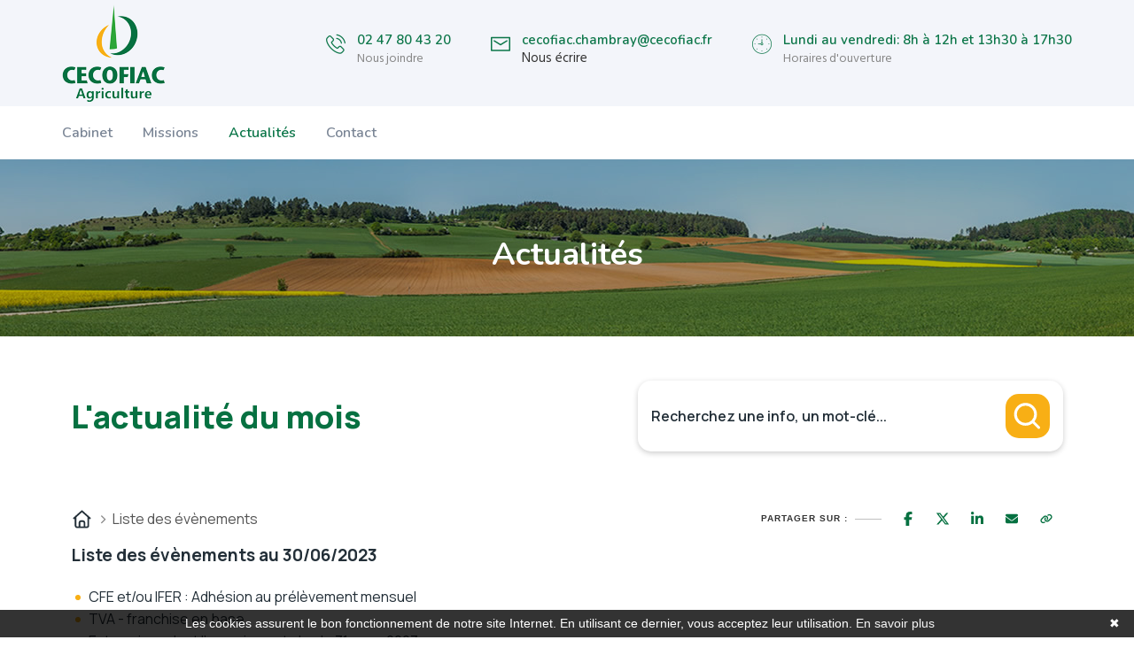

--- FILE ---
content_type: text/css; charset=UTF-8
request_url: https://www.cecofiacagri.fr/assets/assets/css/flaticon.css
body_size: 506
content:
	/*
  	Flaticon icon font: Flaticon
  	Creation date: 05/06/2018 06:04
  	*/

@font-face {
  font-family: "Flaticon";
  src: url("../fonts/Flaticon.eot");
  src: url("../fonts/Flaticon.eot?#iefix") format("embedded-opentype"),
       url("../fonts/Flaticon.woff") format("woff"),
       url("../fonts/Flaticon.ttf") format("truetype"),
       url("../fonts/Flaticon.svg#Flaticon") format("svg");
  font-weight: normal;
  font-style: normal;
}

@media screen and (-webkit-min-device-pixel-ratio:0) {
  @font-face {
    font-family: "Flaticon";
    src: url("../fonts/Flaticon.svg#Flaticon") format("svg");
  }
}

[class^="flaticon-"]:before, [class*=" flaticon-"]:before,
[class^="flaticon-"]:after, [class*=" flaticon-"]:after {   
  font-family: Flaticon;
        font-size: 20px;
font-style: normal;
margin-left: 20px;
}

.flaticon-report:before { content: "\f100"; }
.flaticon-analysis:before { content: "\f101"; }
.flaticon-clock-2:before { content: "\f102"; }
.flaticon-clock-1:before { content: "\f103"; }
.flaticon-world:before { content: "\f104"; }
.flaticon-globe:before { content: "\f105"; }
.flaticon-house-outline:before { content: "\f106"; }
.flaticon-bus-side-view:before { content: "\f107"; }
.flaticon-money:before { content: "\f108"; }
.flaticon-business-and-finance:before { content: "\f109"; }
.flaticon-clock:before { content: "\f10a"; }
.flaticon-medical-history:before { content: "\f10b"; }
.flaticon-family:before { content: "\f10c"; }
.flaticon-car-1:before { content: "\f10d"; }
.flaticon-car:before { content: "\f10e"; }
.flaticon-up-arrow:before { content: "\f10f"; }
.flaticon-diagram:before { content: "\f110"; }
.flaticon-salary:before { content: "\f111"; }
.flaticon-businessman:before { content: "\f112"; }
.flaticon-trophy:before { content: "\f113"; }
.flaticon-like:before { content: "\f114"; }
.flaticon-group:before { content: "\f115"; }
.flaticon-music:before { content: "\f116"; }
.flaticon-graphic:before { content: "\f117"; }
.flaticon-hand-shake:before { content: "\f118"; }
.flaticon-coins:before { content: "\f119"; }
.flaticon-closed-envelope:before { content: "\f11a"; }
.flaticon-placeholder:before { content: "\f11b"; }
.flaticon-phone-call:before { content: "\f11c"; }

--- FILE ---
content_type: text/css; charset=UTF-8
request_url: https://www.cecofiacagri.fr/assets/assets/css/style.css
body_size: 22992
content:
/*------------------------------------------------------------------
[Master Stylesheet]
Theme Name: 	Financer
Version:        1.0.0
Author:         themexriver
URL:            http://themeforest.net/user/themexriver
-------------------------------------------------------------------*/
/*--------------------------------------------------------------
>>> TABLE OF CONTENTS:
----------------------------------------------------------------
#0.1	Theme Reset Style
#0.2	Global Elements
#0.3	header
#0.4	hero-slider
#0.5	footer
#0.6	services-section
#0.7	about-section
#0.8	industry-section
#0.9	contact-section
#1.0	projects-section
#1.1	team-section
#1.2	cta-section
#1.3	latest-blog-section
#1.4	partners-section


---------------------------------------------------------------
	#home style 2
---------------------------------------------------------------
#2.1	services-section-s2
#2.2	cta-section-s2
#2.3	about-section-s2
#2.4	insurance-section
#2.5	projects-section-s2
#2.6	testimonials-faq-section
#2.7	latest-blog-section-s2


---------------------------------------------------------------
	#home style 3
---------------------------------------------------------------
#3.1	services-section-s3
#3.2	about-section-s3
#3.3	case-studies-section
#3.4	testimonials-faq-section


---------------------------------------------------------------
	#about page
---------------------------------------------------------------
#4.1	about-details-section
#4.2	about-video-progress-section
#4.3	partners-section-s3


---------------------------------------------------------------
	#partnership page
---------------------------------------------------------------
#5.1	partnership-section


---------------------------------------------------------------
	#team page
---------------------------------------------------------------
#6.1	team-pg-section


---------------------------------------------------------------
	#carrer page
---------------------------------------------------------------
#7.1	career-section


---------------------------------------------------------------
	#faq page
---------------------------------------------------------------
#8.1	faq-pg-section


---------------------------------------------------------------
	#testimonials page
---------------------------------------------------------------
#9.1	testimonials-pg-section


---------------------------------------------------------------
	#Projects page
---------------------------------------------------------------
#10.1	projects-pg-projects-section


---------------------------------------------------------------
	#Services page
---------------------------------------------------------------
#11.1	services-pg-section


---------------------------------------------------------------
	#service single page
---------------------------------------------------------------
#12.1	service-single-content	


---------------------------------------------------------------
	#case studies page
---------------------------------------------------------------
#13.1	case-studies-pg-section


---------------------------------------------------------------
	#case studies single page
---------------------------------------------------------------
#14.1	case-study-single-content


---------------------------------------------------------------
	#contact page
---------------------------------------------------------------
#15.1	contact-section-wrapper
#15.2	global-contact-section


---------------------------------------------------------------
	#blog page
---------------------------------------------------------------
#16.1	blog-calassic-main-content


---------------------------------------------------------------
	 #Blog details
---------------------------------------------------------------
#13.0 blog-single-section


----------------------------------------------------------------*/
/*---------------------------
	Fonts
----------------------------*/
@import url("https://fonts.googleapis.com/css?family=Hind:400,500|Nunito:400,600,700");
/*--------------------------------------------------------------
#0.1    Theme Reset Style
--------------------------------------------------------------*/
html {
  font-size: 15px;
}

body {
  font-family: "Hind", sans-serif;
  background-color: #fff;
  font-size: 15px;
  font-size: 1rem;
  -webkit-font-smoothing: antialiased;
  overflow-x: hidden;
}

@media (max-width: 767px) {
  body {
    font-size: 14px;
  }
}

p {
  color: #7a8595;
  line-height: 1.7em;
}

h1,
h2,
h3,
h4,
h5,
h6 {
  font-family: "Nunito", sans-serif;
  font-weight: bold;
  color: #1e2331;
}

ul {
  list-style-type: none;
  padding-left: 0;
  margin: 0;
}

a {
  -webkit-transition: all 0.2s;
  -moz-transition: all 0.2s;
  -o-transition: all 0.2s;
  -ms-transition: all 0.2s;
  transition: all 0.2s;
}

a {
	color: #0c7649;
	text-decoration: none;
}

a:hover,
a:focus {
  text-decoration: none;
  color: #f8af15;
}

img {
  max-width: 100%;
}

/*--------------------------------------------------------------
#0.2    Global Elements
--------------------------------------------------------------*/
.page-wrapper {
  position: relative;
  overflow: hidden;
}

.wow {
  visibility: hidden;
}

.fi:before {
  margin: 0;
}

.section-padding {
  padding: 100px 0;
}

@media (max-width: 991px) {
  .section-padding {
    padding: 90px 0;
  }
}

@media (max-width: 767px) {
  .section-padding {
    padding: 80px 0;
  }
}

/*** contact form error handling ***/
.contact-validation-active .error-handling-messages {
  width: 100%;
  clear: both;
}

.contact-validation-active label.error {
  color: red !important;
  font-size: 0.93333rem;
  font-weight: normal;
  margin: 5px 0 0 0;
}

.contact-validation-active #loader {
  display: none;
  margin-top: 10px;
}

.contact-validation-active #success,
.contact-validation-active #error {
  width: 100%;
  color: #fff;
  padding: 5px 10px;
  font-size: 16px;
  text-align: center;
  display: none;
}

@media (max-width: 767px) {
  .contact-validation-active #success,
  .contact-validation-active #error {
    font-size: 15px;
  }
}

.contact-validation-active #success {
  background-color: #009a00;
  border-left: 5px solid green;
  margin-bottom: 5px;
}

.contact-validation-active #error {
  background-color: #ff1a1a;
  border-left: 5px solid red;
}

.contact-validation-active #loader {
  text-align: left;
  color: #0C7649;
  font-size: 8px;
  font-size: 0.53333rem;
}

/** for popup image ***/
.mfp-wrap {
  background-color: rgba(0, 0, 0, 0.9);
  z-index: 99999;
}

.mfp-with-zoom .mfp-container,
.mfp-with-zoom.mfp-bg {
  opacity: 0;
  -webkit-backface-visibility: hidden;
  -webkit-transition: all 0.3s ease-out;
  -moz-transition: all 0.3s ease-out;
  -o-transition: all 0.3s ease-out;
  transition: all 0.3s ease-out;
}

.mfp-with-zoom.mfp-ready .mfp-container {
  opacity: 1;
}

.mfp-with-zoom.mfp-ready.mfp-bg {
  opacity: 0.8;
}

.mfp-with-zoom.mfp-removing .mfp-container,
.mfp-with-zoom.mfp-removing.mfp-bg {
  opacity: 0;
}

/*** for fancybox video ***/
.fancybox-overlay {
  background: rgba(0, 0, 0, 0.9);
  z-index: 9999 !important;
}

.fancybox-wrap {
  z-index: 99999 !important;
}

.section-title, .section-title-s2, .section-title-s3 {
  text-align: center;
  margin-bottom: 50px;
  margin-top: -5px;
}

@media (max-width: 767px) {
  .section-title, .section-title-s2, .section-title-s3 {
    margin-bottom: 40px;
    padding: 0 100px;
  }
}

@media (max-width: 600px) {
  .section-title, .section-title-s2, .section-title-s3 {
    padding: 0;
  }
}

.section-title > span, .section-title-s2 > span, .section-title-s3 > span {
  font-size: 16px;
  font-size: 1.06667rem;
  font-weight: 500;
  color: #7a8595;
  text-transform: uppercase;
}

.section-title h2, .section-title-s2 h2, .section-title-s3 h2 {
  font-size: 36px;
  font-size: 2.4rem;
  line-height: 1.17em;
  margin: 0.27em 0 0;
}

@media (max-width: 991px) {
  .section-title h2, .section-title-s2 h2, .section-title-s3 h2 {
    font-size: 30px;
    font-size: 2rem;
  }
}

@media (max-width: 767px) {
  .section-title h2, .section-title-s2 h2, .section-title-s3 h2 {
    font-size: 25px;
    font-size: 1.66667rem;
  }
}

.section-title-s2 {
  text-align: left;
  margin-bottom: 20px;
}

@media (max-width: 767px) {
  .section-title-s2 {
    margin-bottom: 20px;
    padding: 0;
  }
}

.section-title-s2 h2 {
  font-size: 30px;
  font-size: 2rem;
  line-height: 1.17em;
  margin: 0.27em 0 0;
}

@media (max-width: 991px) {
  .section-title-s2 h2 {
    font-size: 25px;
    font-size: 1.66667rem;
  }
}

@media (max-width: 767px) {
  .section-title-s2 h2 {
    font-size: 22px;
    font-size: 1.46667rem;
  }
}

.section-title-s3 h2 {
  font-size: 30px;
  font-size: 2rem;
  line-height: 1.17em;
  margin: 0.27em 0 0;
}

@media (max-width: 991px) {
  .section-title-s3 h2 {
    font-size: 28px;
    font-size: 1.86667rem;
  }
}

@media (max-width: 767px) {
  .section-title-s3 h2 {
    font-size: 25px;
    font-size: 1.66667rem;
  }
}

.section-title-s4 {
  text-align: center;
  margin-bottom: 50px;
}

@media (max-width: 991px) {
  .section-title-s4 {
    margin-bottom: 45px;
  }
}

@media (max-width: 767px) {
  .section-title-s4 {
    margin-bottom: 40px;
  }
}

.section-title-s4 h2 {
  font-size: 30px;
  font-size: 2rem;
  line-height: 1.17em;
  margin: -0.23em 0 0.67em;
}

@media (max-width: 991px) {
  .section-title-s4 h2 {
    font-size: 28px;
    font-size: 1.86667rem;
  }
}

@media (max-width: 767px) {
  .section-title-s4 h2 {
    font-size: 25px;
    font-size: 1.66667rem;
  }
}

.section-title-s4 p {
  margin-bottom: 0;
}

.section-title-s5 {
  text-align: center;
  margin-bottom: 35px;
}

.section-title-s5 h2 {
  font-size: 36px;
  font-size: 2.4rem;
  line-height: 1.17em;
  margin: -0.2em 0 0.71em;
}

@media (max-width: 991px) {
  .section-title-s5 h2 {
    font-size: 30px;
    font-size: 2rem;
  }
}

@media (max-width: 767px) {
  .section-title-s5 h2 {
    font-size: 25px;
    font-size: 1.66667rem;
  }
}

.section-title-s5 p {
  line-height: 1.8em;
  margin: 0;
}

.section-title-s6 {
  text-align: center;
  margin-bottom: 35px;
}

.section-title-s6 h2 {
  font-size: 36px;
  font-size: 2.4rem;
  line-height: 1.17em;
  margin: -0.2em 0 0.71em;
}

@media (max-width: 991px) {
  .section-title-s6 h2 {
    font-size: 30px;
    font-size: 2rem;
  }
}

@media (max-width: 767px) {
  .section-title-s6 h2 {
    font-size: 25px;
    font-size: 1.66667rem;
  }
}

.theme-btn, .theme-btn-s2, .theme-btn-s3, .theme-btn-s5 {
  font-family: "Nunito", sans-serif;
  background-color: #0C7649;
  font-size: 18px;
  font-size: 1.2rem;
  font-weight: 600;
  color: #fff;
  padding: 12px 30px;
  border: 0;
  border-radius: 2px;
  display: inline-block;
}

.theme-btn:hover, .theme-btn-s2:hover, .theme-btn-s3:hover, .theme-btn-s5:hover, .theme-btn:focus, .theme-btn-s2:focus, .theme-btn-s3:focus, .theme-btn-s5:focus, .theme-btn:active, .theme-btn-s2:active, .theme-btn-s3:active, .theme-btn-s5:active {
  background-color: #088a1e;
  color: #fff;
}

@media (max-width: 991px) {
  .theme-btn, .theme-btn-s2, .theme-btn-s3, .theme-btn-s5 {
    font-size: 16px;
    font-size: 1.06667rem;
    padding: 10px 25px;
  }
}

@media (max-width: 767px) {
  .theme-btn, .theme-btn-s2, .theme-btn-s3, .theme-btn-s5 {
    font-size: 15px;
    font-size: 1rem;
    padding: 9px 25px;
  }
}

.theme-btn-s2, .theme-btn-s3 {
  background-color: #fff;
  font-size: 16px;
  font-size: 1.06667rem;
  color: #0C7649;
  padding: 10px 25px;
  border-radius: 0;
  -webkit-box-shadow: 1px 8px 11px 1px rgba(171, 171, 171, 0.3);
  box-shadow: 1px 8px 11px 1px rgba(171, 171, 171, 0.3);
}

@media (max-width: 991px) {
  .theme-btn-s2, .theme-btn-s3 {
    font-size: 15px;
    font-size: 1rem;
    padding: 9px 22px;
  }
}

@media (max-width: 767px) {
  .theme-btn-s2, .theme-btn-s3 {
    font-size: 14px;
    font-size: 0.93333rem;
    padding: 8px 22px;
  }
}

.theme-btn-s3 {
  background-color: #0C7649;
  color: #fff;
  -webkit-box-shadow: none;
  box-shadow: none;
}

.theme-btn-s4 {
  font-family: "Nunito", sans-serif;
  background-color: #fff;
  font-size: 16px;
  font-size: 1.06667rem;
  font-weight: 600;
  color: #0C7649;
  border: 1px solid #0C7649;
  padding: 10px 30px;
  display: inline-block;
}

.theme-btn-s4:hover, .theme-btn-s4:focus, .theme-btn-s4:active {
  background-color: #0C7649;
  color: #fff;
}

@media (max-width: 991px) {
  .theme-btn-s4 {
    font-size: 14px;
    font-size: 0.93333rem;
    padding: 9px 25px;
  }
}

@media (max-width: 767px) {
  .theme-btn-s4 {
    padding: 8px 22px;
  }
}

.theme-btn-s5 {
  font-weight: bold;
  font-size: 16px;
  font-size: 1.06667rem;
  padding: 9px 30px;
}

.theme-btn-s5:hover, .theme-btn-s5:focus, .theme-btn-s5:active {
  background-color: #088a1e;
  color: #fff;
}

@media (max-width: 991px) {
  .theme-btn-s5 {
    font-size: 14px;
    font-size: 0.93333rem;
    padding: 7px 25px;
  }
}

.form input,
.form textarea,
.form select {
  border-color: #bfbfbf;
  border-radius: 0;
  outline: 0;
  -webkit-box-shadow: none;
  box-shadow: none;
  color: #595959;
}

.form input:focus,
.form textarea:focus,
.form select:focus {
  border-color: #0C7649;
  -webkit-box-shadow: 0 0 5px 0 #0cd22d;
  -moz-box-shadow: 0 0 5px 0 #0cd22d;
  -o-box-shadow: 0 0 5px 0 #0cd22d;
  -ms-box-shadow: 0 0 5px 0 #0cd22d;
  box-shadow: 0 0 5px 0 #0cd22d;
}

.form ::-webkit-input-placeholder {
  font-style: 14px;
  font-style: italic;
  color: #595959;
}

.form :-moz-placeholder {
  font-style: 14px;
  font-style: italic;
  color: #595959;
}

.form ::-moz-placeholder {
  font-style: 14px;
  font-style: italic;
  color: #595959;
}

.form :-ms-input-placeholder {
  font-style: 14px;
  font-style: italic;
  color: #595959;
}

.form select {
  font-style: italic;
  background: url(../images/select-icon.png) no-repeat right center;
  display: inline-block;
  -webkit-appearance: none;
  -moz-appearance: none;
  -ms-appearance: none;
  appearance: none;
  cursor: pointer;
}

.form select::-ms-expand {
  /* for IE 11 */
  display: none;
}

/******************************
	#page title
******************************/
.page-title {
  background: url("../images/pg-title-bg.jpg") center center/cover no-repeat local;
  width: 100%;
  height: 200px;
  text-align: center;
  position: relative;
}

.page-title:before {
  content: "";
  background-color: rgba(0, 0, 0, 0.3);
  width: 100%;
  height: 100%;
  position: absolute;
  left: 0;
  top: 0;
}

.page-title .container {
  height: 100%;
  display: table;
}

.page-title .container > .row {
  vertical-align: middle;
  display: table-cell;
}

.page-title h2,
.page-title ol {
  color: #fff;
}

.page-title h2 {
  font-size: 36px;
  font-size: 2.4rem;
  font-weight: 800;
  margin: 0.6em 0 0.20em;
}

@media (max-width: 991px) {
  .page-title h2 {
    font-size: 35px;
    font-size: 2.33333rem;
  }
}

@media (max-width: 767px) {
  .page-title h2 {
    font-size: 28px;
    font-size: 1.86667rem;
    font-weight: bold;
  }
}

.page-title .breadcrumb {
  background-color: transparent;
  padding: 0;
}

@media (max-width: 767px) {
  .page-title .breadcrumb {
    text-align: center;
  }
}

.page-title .breadcrumb li {
  font-size: 14px !important;
  font-size: 0.93333rem;
  color: #fff;
  margin-right: 5px;
}

.page-title .breadcrumb li a {
  color: #fff;
  font-weight:bold;
  font-size: 14px !important;
}

.page-title .breadcrumb li a:hover {
  color: #fff;
}

.page-title .breadcrumb > li + li:before {
  font-family: "FontAwesome";
  content: "\f105";
  color: #fff;
  margin-right: 5px;
}

/*********************************
	preloader
********************************/
.preloader {
  background-color: #fff;
  width: 100%;
  height: 100%;
  position: fixed;
  left: 0;
  top: 0;
  z-index: 100000;
}

.preloader .inner {
  width: 55px;
  height: 15px;
  position: absolute;
  left: 50%;
  top: 50%;
  -webkit-transform: translate(-50%, -50%);
  -moz-transform: translate(-50%, -50%);
  -o-transform: translate(-50%, -50%);
  -ms-transform: translate(-50%, -50%);
  transform: translate(-50%, -50%);
}

.preloader span {
  background-color: #1ef343;
  width: 9px;
  height: 5px;
  position: absolute;
  top: 0;
  display: block;
  -webkit-animation: preloader-animation 1.5s infinite ease-in-out;
  animation: preloader-animation 1.5s infinite ease-in-out;
}

.preloader .inner > span:nth-child(2) {
  left: 11px;
  -webkit-animation-delay: 0.2s;
  animation-delay: 0.2s;
}

.preloader .inner > span:nth-child(3) {
  left: 22px;
  -webkit-animation-delay: 0.4s;
  animation-delay: 0.4s;
}

.preloader .inner > span:nth-child(4) {
  left: 33px;
  -webkit-animation-delay: 0.6s;
  animation-delay: 0.6s;
}

.preloader .inner > span:nth-child(5) {
  left: 44px;
  -webkit-animation-delay: 0.8s;
  animation-delay: 0.8s;
}

@keyframes preloader-animation {
  0%, 100%, 50% {
    height: 5px;
    -webkit-transform: translateY(0);
    transform: translateY(0);
    background: #1ef343;
  }
  25% {
    height: 30px;
    -webkit-transform: translateY(-15px);
    transform: translateY(-15px);
    background: #0C7649;
  }
}

@-webkit-keyframes preloader-animation {
  0%, 100%, 50% {
    height: 5px;
    -webkit-transform: translateY(0);
    transform: translateY(0);
    background: #1ef343;
  }
  25% {
    height: 30px;
    -webkit-transform: translateY(-15px);
    transform: translateY(-15px);
    background: #0C7649;
  }
}

.theme-accordion-s1, .theme-accordion-s2 {
  margin-bottom: 0;
}

.theme-accordion-s1 .panel-default, .theme-accordion-s2 .panel-default {
  background: transparent;
  border: 1px solid #dee0e1;
  border-radius: 0;
}

.theme-accordion-s1 .panel-group .panel + .panel, .theme-accordion-s2 .panel-group .panel + .panel {
  margin-top: 8px;
}

.theme-accordion-s1 .panel-heading, .theme-accordion-s2 .panel-heading {
  background-color: transparent;
  padding: 0;
  border-radius: 0;
}

.theme-accordion-s1 .panel-heading a, .theme-accordion-s2 .panel-heading a {
  background-color: #0C7649;
  font-family: "Nunito", sans-serif;
  font-size: 16px;
  font-size: 1.06667rem;
  font-weight: 600;
  color: #fff;
  display: block;
  padding: 12px 25px;
  position: relative;
}

@media (max-width: 991px) {
  .theme-accordion-s1 .panel-heading a, .theme-accordion-s2 .panel-heading a {
    padding: 12px 20px;
  }
}

@media (max-width: 767px) {
  .theme-accordion-s1 .panel-heading a, .theme-accordion-s2 .panel-heading a {
    padding: 12px 15px;
  }
}

.theme-accordion-s1 .panel-heading a:before, .theme-accordion-s2 .panel-heading a:before {
  font-family: "FontAwesome";
  content: "\f107";
  font-size: 20px;
  font-size: 1.33333rem;
  position: absolute;
  right: 25px;
  -webkit-transform: rotate(180deg);
  -ms-transform: rotate(180deg);
  transform: rotate(180deg);
  -webkit-transition: all 0.3s;
  -moz-transition: all 0.3s;
  -o-transition: all 0.3s;
  -ms-transition: all 0.3s;
  transition: all 0.3s;
}

@media (max-width: 991px) {
  .theme-accordion-s1 .panel-heading a:before, .theme-accordion-s2 .panel-heading a:before {
    font-size: 18px;
    font-size: 1.2rem;
    right: 20px;
  }
}

.theme-accordion-s1 .panel-heading .collapsed:before, .theme-accordion-s2 .panel-heading .collapsed:before {
  -webkit-transform: rotate(0);
  -ms-transform: rotate(0);
  transform: rotate(0);
}

.theme-accordion-s1 .panel-heading + .panel-collapse > .panel-body, .theme-accordion-s2 .panel-heading + .panel-collapse > .panel-body {
  background: rgba(255, 255, 255, 0.9);
  border: 0;
  padding: 24px 33px 12px;
}

@media (max-width: 1800px) {
  .theme-accordion-s1 .panel-heading + .panel-collapse > .panel-body, .theme-accordion-s2 .panel-heading + .panel-collapse > .panel-body {
    background-color: #fff;
  }
}

@media (max-width: 991px) {
  .theme-accordion-s1 .panel-heading + .panel-collapse > .panel-body, .theme-accordion-s2 .panel-heading + .panel-collapse > .panel-body {
    padding: 20px 20px 10px;
  }
}

@media (max-width: 767px) {
  .theme-accordion-s1 .panel-heading + .panel-collapse > .panel-body, .theme-accordion-s2 .panel-heading + .panel-collapse > .panel-body {
    padding: 15px 15px 8px;
  }
}

.theme-accordion-s2 .panel-default {
  border: 0;
  position: relative;
}

.theme-accordion-s2 .panel-heading a {
  background-color: #fff;
  font-family: "Nunito", sans-serif;
  color: #0C7649;
  display: block;
  padding: 12px 25px;
  border: 1px solid #dde2e8;
  position: relative;
}

@media (max-width: 991px) {
  .theme-accordion-s2 .panel-heading a {
    padding: 12px 20px;
  }
}

@media (max-width: 767px) {
  .theme-accordion-s2 .panel-heading a {
    padding: 12px 15px;
  }
}

.theme-accordion-s2 .panel-heading a .icon {
  background: #0C7649;
  width: 47px;
  height: 47px;
  line-height: 47px;
  color: #fff;
  font-size: 20px;
  font-size: 1.33333rem;
  position: absolute;
  right: 0;
  top: 0;
  text-align: center;
}

@media (max-width: 767px) {
  .theme-accordion-s2 .panel-heading a .icon {
    display: none;
  }
}

.theme-accordion-s2 .panel-heading a .icon:before {
  font-family: "FontAwesome";
  content: "\f106";
  -webkit-transform: rotate(180deg);
  -ms-transform: rotate(180deg);
  transform: rotate(180deg);
  -webkit-transition: all 0.3s;
  -moz-transition: all 0.3s;
  -o-transition: all 0.3s;
  -ms-transition: all 0.3s;
  transition: all 0.3s;
}

.theme-accordion-s2 .panel-heading a:before {
  display: none;
}

.theme-accordion-s2 .panel-heading .collapsed {
  color: #1e2331;
}

.theme-accordion-s2 .panel-heading .collapsed .icon:before {
  content: "\f107";
}

.theme-accordion-s2 .panel-heading + .panel-collapse > .panel-body {
  padding-left: 130px;
  min-height: 135px;
  position: relative;
}

@media (max-width: 767px) {
  .theme-accordion-s2 .panel-heading + .panel-collapse > .panel-body {
    padding-left: 15px;
    min-height: auto;
  }
}

.theme-accordion-s2 .panel-heading + .panel-collapse > .panel-body .img-holder {
  position: absolute;
  left: 0;
  top: 30px;
}

@media (max-width: 767px) {
  .theme-accordion-s2 .panel-heading + .panel-collapse > .panel-body .img-holder {
    position: static;
    margin-bottom: 15px;
  }
}

/************************************
	progress bar
**********************************/
.skills > .skill + .skill {
  margin-top: 30px;
}

.skill h6 {
  font-size: 14px;
  font-size: 0.93333rem;
  margin: 0 0 0.66em;
  text-transform: uppercase;
}

.progress {
  background-color: #d6dce2;
  height: 10px;
  margin: 0;
  -webkit-box-shadow: none;
  box-shadow: none;
  overflow: visible;
  border-radius: 15px;
}

.progress-bar {
  background-color: #0C7649;
  position: relative;
  border-radius: 15px;
}

.progress-bar span {
  font-family: "Nunito", sans-serif;
  text-align: center;
  font-size: 14px;
  font-size: 0.93333rem;
  font-weight: bold;
  color: #1e2331;
  position: absolute;
  top: -25px;
  right: 0;
}

/******************************************
	about sidebar
*******************************************/
.about-sidebar {
  max-width: 370px;
  margin-top: -157px;
  /*** about-link-widget ***/
  /*** carrer-widget ***/
}

@media (max-width: 1199px) {
  .about-sidebar {
    width: 320px;
    float: right;
    margin-top: 50px;
  }
}

@media (max-width: 991px) {
  .about-sidebar {
    float: none;
    margin-bottom: 60px;
  }
}

@media (max-width: 767px) {
  .about-sidebar {
    width: 300px;
  }
}

.about-sidebar > .widget + .widget {
  margin-top: 60px;
}

.about-sidebar .about-link-widget {
  -webkit-box-shadow: -1px 5px 25px 3px rgba(171, 171, 171, 0.2);
  box-shadow: -1px 5px 25px 3px rgba(171, 171, 171, 0.2);
}

.about-sidebar .about-link-widget h3 {
  font-size: 20px;
  font-size: 1.33333rem;
  margin: 0;
}

@media (max-width: 1199px) {
  .about-sidebar .about-link-widget h3 {
    font-size: 17px;
    font-size: 1.13333rem;
  }
}

@media (max-width: 767px) {
  .about-sidebar .about-link-widget h3 {
    font-size: 15px;
    font-size: 1rem;
  }
}

.about-sidebar .about-link-widget h3 a {
  background-color: #0C7649;
  color: #fff;
  padding: 18px 34px;
  display: block;
  position: relative;
}

@media (max-width: 1199px) {
  .about-sidebar .about-link-widget h3 a {
    padding: 17px 25px;
  }
}

@media (max-width: 767px) {
  .about-sidebar .about-link-widget h3 a {
    padding: 14px 20px;
  }
}

.about-sidebar .about-link-widget h3 a i {
  position: absolute;
  right: 34px;
  top: 50%;
  -webkit-transform: translateY(-50%);
  -moz-transform: translateY(-50%);
  -o-transform: translateY(-50%);
  -ms-transform: translateY(-50%);
  transform: translateY(-50%);
}

@media (max-width: 1199px) {
  .about-sidebar .about-link-widget h3 a i {
    right: 25px;
  }
}

@media (max-width: 767px) {
  .about-sidebar .about-link-widget h3 a i {
    right: 20px;
  }
}

.about-sidebar .about-link-widget ul {
  font-family: "Nunito", sans-serif;
  padding: 25px 45px;
}

@media (max-width: 1199px) {
  .about-sidebar .about-link-widget ul {
    padding: 15px 35px;
  }
}

@media (max-width: 767px) {
  .about-sidebar .about-link-widget ul {
    padding: 15px 20px;
  }
}

.about-sidebar .about-link-widget ul > li + li {
  border-top: 1px solid #dde0e7;
}

.about-sidebar .about-link-widget ul li a {
  font-size: 16px;
  font-size: 1.06667rem;
  color: #7a8595;
  padding: 12px 0;
  display: block;
}

@media (max-width: 1199px) {
  .about-sidebar .about-link-widget ul li a {
    font-size: 15px;
    font-size: 1rem;
    padding: 10px 0;
  }
}

@media (max-width: 767px) {
  .about-sidebar .about-link-widget ul li a {
    font-size: 14px;
    font-size: 0.93333rem;
    padding: 8px 0;
  }
}

.about-sidebar .about-link-widget ul .current a,
.about-sidebar .about-link-widget ul a:hover {
  color: #000;
}

.about-sidebar .carrer-widget {
  background: url("../images/carrer-widget-bg.jpg") center center/cover no-repeat local;
  position: relative;
  padding: 100px 35px;
}

@media (max-width: 767px) {
  .about-sidebar .carrer-widget {
    padding: 50px 25px;
  }
}

.about-sidebar .carrer-widget:before {
  content: "";
  background-color: rgba(0, 0, 0, 0.8);
  width: 100%;
  height: 100%;
  position: absolute;
  left: 0;
  top: 0;
}

.about-sidebar .carrer-widget .content {
  position: relative;
  z-index: 10;
}

.about-sidebar .carrer-widget .join-message {
  font-family: "Nunito", sans-serif;
  font-size: 18px;
  font-size: 1.2rem;
  font-weight: bold;
  color: #0C7649;
}

.about-sidebar .carrer-widget h3 {
  font-size: 20px;
  font-size: 1.33333rem;
  line-height: 1.25em;
  color: #fff;
  margin: 0.75em 0 1.3em;
}

.about-sidebar .carrer-widget p {
  margin-bottom: 3em;
}

.about-sidebar .carrer-widget .career-link {
  font-family: "Nunito", sans-serif;
  background-color: #0C7649;
  font-size: 16px;
  font-size: 1.06667rem;
  font-weight: bold;
  color: #fff;
  padding: 9px 15px;
  text-align: center;
  display: block;
}

.about-sidebar .carrer-widget .career-link:hover {
  background-color: #067219;
}

/************************************
	Service sidebar
**********************************/
.service-sidebar {
  /*** link wiget ***/
  /*** google map widget ***/
  /*** contact widget ***/
  /*** brochures-widget ***/
  /*** case-link-widget ***/
  /*** newsletter widget ***/
}

@media screen and (min-width: 992px) {
  .service-sidebar {
    padding-right: 50px;
  }
}

@media (max-width: 991px) {
  .service-sidebar {
    max-width: 300px;
    margin-top: 60px;
  }
}

.service-sidebar ul {
  list-style: none;
}

.service-sidebar h3 {
  font-size: 24px;
  font-size: 1.6rem;
  margin: 0 0 0.46em;
}

@media (max-width: 991px) {
  .service-sidebar h3 {
    font-size: 20px;
    font-size: 1.33333rem;
  }
}

.service-sidebar > .widget + .widget {
  margin-top: 55px;
}

.service-sidebar .link-widget li {
  font-family: "Nunito", sans-serif;
  font-weight: bold;
  border: 1px solid #eeeeee;
  position: relative;
}

.service-sidebar .link-widget li:after {
  font-family: "FontAwesome";
  content: "\f105";
  color: #86909e;
  position: absolute;
  right: 25px;
  top: 50%;
  -webkit-transform: translateY(-50%);
  -moz-transform: translateY(-50%);
  -o-transform: translateY(-50%);
  -ms-transform: translateY(-50%);
  transform: translateY(-50%);
}

.service-sidebar .link-widget ul > li + li {
  margin-top: 8px;
}

.service-sidebar .link-widget a {
  color: #86909e;
  padding: 9px 25px;
  display: block;
}

@media (max-width: 1199px) {
  .service-sidebar .link-widget a {
    font-size: 14px;
    font-size: 0.93333rem;
  }
}

@media (max-width: 767px) {
  .service-sidebar .link-widget a {
    padding: 10px 20px;
  }
}

.service-sidebar .link-widget li:hover,
.service-sidebar .link-widget li.active {
  background-color: #0C7649;
}

.service-sidebar .link-widget li:hover a,
.service-sidebar .link-widget li.active a {
  color: #fff;
}

.service-sidebar .link-widget li:hover:after,
.service-sidebar .link-widget li.active:after {
  color: #fff;
}

.service-sidebar .google-map-widget {
  width: 100%;
}

.service-sidebar .google-map-widget > div {
  height: 200px;
}

.service-sidebar .google-map-widget iframe {
  width: 100%;
  height: 100%;
}

.service-sidebar .contact-widget ul li {
  font-family: "Nunito", sans-serif;
  font-weight: 600;
  font-size: 16px;
  font-size: 1.06667rem;
  color: #86909e;
  line-height: 1.6em;
  padding-left: 45px;
  position: relative;
}

@media (max-width: 1199px) {
  .service-sidebar .contact-widget ul li {
    font-size: 14px;
    font-size: 0.93333rem;
  }
}

.service-sidebar .contact-widget ul > li + li {
  margin-top: 30px;
}

.service-sidebar .contact-widget ul li i {
  font-size: 16px;
  font-size: 1.06667rem;
  color: #0C7649;
  position: absolute;
  left: 0;
  top: 4px;
}

.service-sidebar .brochures-widget p {
  margin-bottom: 2em;
}

@media screen and (min-width: 1200px) {
  .service-sidebar .brochures-widget p {
    padding-right: 45px;
  }
}

.service-sidebar .brochures-widget .btns a {
  font-family: "Nunito", sans-serif;
  font-size: 16px;
  font-size: 1.06667rem;
  font-weight: bold;
  color: #0C7649;
  padding: 10px 32px;
  margin-bottom: 15px;
  display: block;
  border-radius: 6px;
  -webkit-box-shadow: 0 0 20px rgba(0, 0, 0, 0.1);
  box-shadow: 0 0 20px rgba(0, 0, 0, 0.1);
}

@media (max-width: 1199px) {
  .service-sidebar .brochures-widget .btns a {
    font-size: 14px;
    font-size: 0.93333rem;
  }
}

@media (max-width: 767px) {
  .service-sidebar .brochures-widget .btns a {
    padding: 10px 20px;
  }
}

.service-sidebar .brochures-widget .btns i {
  display: inline-block;
  padding-right: 5px;
}

.service-sidebar .brochures-widget .btns a:last-child {
  margin-bottom: 0;
}

.service-sidebar .brochures-widget .btns a:hover {
  background-color: #0C7649;
  color: #fff;
}

.service-sidebar .brochures-widget .btns a:hover i {
  color: #fff;
}

.service-sidebar .case-link-widget {
  font-family: "Nunito", sans-serif;
}

@media screen and (min-width: 1200px) {
  .service-sidebar .case-link-widget {
    padding-right: 50px;
  }
}

.service-sidebar .case-link-widget ul > li + li {
  margin-top: 15px;
}

.service-sidebar .case-link-widget li a {
  font-size: 16px;
  font-size: 1.06667rem;
  font-weight: 600;
  color: #86909e;
  border-radius: 5px;
  display: block;
}

@media (max-width: 1199px) {
  .service-sidebar .case-link-widget li a {
    font-size: 15px;
    font-size: 1rem;
  }
}

@media (max-width: 991px) {
  .service-sidebar .case-link-widget li a {
    font-size: 14px;
    font-size: 0.93333rem;
  }
}

.service-sidebar .case-link-widget li.current a,
.service-sidebar .case-link-widget a:hover {
  color: #0C7649;
}

.service-sidebar .newsletter-widget {
  background-color: #f2f2f2;
  padding: 35px 25px;
  position: relative;
}

.service-sidebar .newsletter-widget:before {
  content: "";
  background: url("../images/newsletter-env.png") center center/100% no-repeat local;
  width: 113px;
  height: 106px;
  position: absolute;
  right: 0;
  top: 0;
}

@media (max-width: 991px) {
  .service-sidebar .newsletter-widget:before {
    width: 80px;
    height: 75px;
  }
}

.service-sidebar .newsletter-widget form ::-webkit-input-placeholder {
  font-style: 14px;
  font-style: italic;
  color: #a6a6a6;
}

.service-sidebar .newsletter-widget form :-moz-placeholder {
  font-style: 14px;
  font-style: italic;
  color: #a6a6a6;
}

.service-sidebar .newsletter-widget form ::-moz-placeholder {
  font-style: 14px;
  font-style: italic;
  color: #a6a6a6;
}

.service-sidebar .newsletter-widget form :-ms-input-placeholder {
  font-style: 14px;
  font-style: italic;
  color: #a6a6a6;
}

.service-sidebar .newsletter-widget h3 {
  line-height: 1.2em;
  margin: 0 0 2.7em;
}

@media (max-width: 767px) {
  .service-sidebar .newsletter-widget h3 {
    margin: 0 0 2em;
  }
}

.service-sidebar .newsletter-widget input {
  height: 45px;
  font-size: 1.06667rem;
  border: 0;
  padding: 0 15px;
  -webkit-box-shadow: none;
  box-shadow: none;
  border: 1px solid red;
  border-radius: 10px;
}

@media (max-width: 767px) {
  .service-sidebar .newsletter-widget input {
    height: 40px;
  }
}

.service-sidebar .newsletter-widget button {
  background-color: #0C7649;
  width: 100%;
  height: 45px;
  line-height: 45px;
  font-size: 1.06667rem;
  color: #fff;
  border: 0;
  padding: 0;
  margin-top: 10px;
  border-radius: 10px;
  -webkit-transition: all 0.3s;
  -moz-transition: all 0.3s;
  -o-transition: all 0.3s;
  -ms-transition: all 0.3s;
  transition: all 0.3s;
}

@media (max-width: 991px) {
  .service-sidebar .newsletter-widget button {
    height: 40px;
    line-height: 40px;
  }
}

.service-sidebar .newsletter-widget button:hover {
  background-color: #0C7649;
}

/**** pagination ****/
.pagination-wrapper {
  text-align: center;
  margin-top: 45px;
}

@media (max-width: 991px) {
  .pagination-wrapper {
    text-align: left;
    margin-top: 35px;
  }
}

@media (max-width: 767px) {
  .pagination-wrapper {
    margin-top: 25px;
  }
}

.pagination-wrapper .pg-pagination {
  display: inline-block;
  overflow: hidden;
  list-style-type: none;
  text-align: center;
}

.pagination-wrapper .pg-pagination li {
  float: left;
  margin-right: 10px;
}

@media (max-width: 767px) {
  .pagination-wrapper .pg-pagination li {
    margin-right: 5px;
  }
}

.pagination-wrapper .pg-pagination li:last-child {
  margin-right: 0;
}

.pagination-wrapper .pg-pagination li a {
  font-family: "Nunito", sans-serif;
  background-color: #b1b8c1;
  display: block;
  width: 30px;
  height: 30px;
  line-height: 30px;
  color: #fff;
  font-weight: 500;
}

.pagination-wrapper .pg-pagination .active a,
.pagination-wrapper .pg-pagination li a:hover {
  background: #0C7649;
  color: #fff;
}

.pagination-wrapper-left {
  text-align: left;
  margin-top: 70px;
}

@media (max-width: 991px) {
  .pagination-wrapper-left {
    margin-top: 45px;
  }
}

.pagination-wrapper-right {
  text-align: right;
  margin-top: 70px;
}

@media screen and (min-width: 1200px) {
  .pagination-wrapper-right {
    padding-right: 50px;
  }
}

@media (max-width: 991px) {
  .pagination-wrapper-right {
    margin-top: 45px;
    text-align: left;
  }
}

.latest-blog-section-s2 .pagination-wrapper {
  margin-top: 15px;
  text-align: center;
}

/*****************************
	blog sidebar
******************************/
.blog-sidebar {
  max-width: 300px;
  margin-left: auto;
  /*** search-widget ***/
  /*** categories-widget ***/
  /*** recent-post-widget ***/
  /*** recont comments ***/
  /*** tagcloud-widget ***/
  /*** news-letter-widget ***/
  /*** instagram-wiget ***/
}

@media (max-width: 991px) {
  .blog-sidebar {
    max-width: 300px;
    padding-left: 0;
    margin-top: 80px;
    margin-left: 0;
  }
}

@media (max-width: 767px) {
  .blog-sidebar {
    margin-top: 70px;
  }
}

.blog-sidebar ul {
  list-style: none;
}

.blog-sidebar > .widget + .widget {
  margin-top: 80px;
}

@media (max-width: 991px) {
  .blog-sidebar > .widget + .widget {
    margin-top: 60px;
  }
}

.blog-sidebar .widget > h3 {
  font-size: 20px;
  font-size: 1.33333rem;
  margin: 0 0 1.3em;
  position: relative;
  text-transform: uppercase;
}

@media (max-width: 991px) {
  .blog-sidebar .widget > h3 {
    font-size: 18px;
    font-size: 1.2rem;
  }
}

.blog-sidebar .search-widget div,
.blog-sidebar .news-letter-widget div {
  position: relative;
}

.blog-sidebar .search-widget input,
.blog-sidebar .news-letter-widget input {
  height: 40px;
  border: 1px solid #e5e5e5;
  padding: 6px 80px 6px 15px;
  border-radius: 0;
  -webkit-box-shadow: none;
  box-shadow: none;
}

.blog-sidebar .search-widget button,
.blog-sidebar .news-letter-widget button {
  background-color: #0C7649;
  width: 50px;
  height: 40px;
  line-height: 40px;
  color: #fff;
  border: 0;
  outline: 0;
  position: absolute;
  right: 0;
  top: 0;
}

.blog-sidebar .search-widget button:hover,
.blog-sidebar .news-letter-widget button:hover {
  background-color: #067219;
}

.blog-sidebar .categories-widget ul a {
  display: block;
  color: #86909e;
  padding: 9px 0;
  position: relative;
}

.blog-sidebar .categories-widget ul a:hover {
  color: #0C7649;
}

.blog-sidebar .categories-widget ul a span {
  position: absolute;
  right: 0;
}

.blog-sidebar .categories-widget ul a span:before {
  content: "(";
  position: relative;
  top: 1px;
}

.blog-sidebar .categories-widget ul a span:after {
  content: ")";
  position: relative;
  top: 1px;
}

.blog-sidebar .recent-post-widget .post {
  overflow: hidden;
}

.blog-sidebar .recent-post-widget > .post + .post {
  padding-top: 20px;
  border-top: 1px solid #e8e8e8;
}

.blog-sidebar .recent-post-widget .entry-media {
  width: 75px;
  float: left;
  margin-bottom: 20px;
}

.blog-sidebar .recent-post-widget .entry-details {
  width: calc(100% - 75px);
  float: left;
  padding-left: 15px;
}

.blog-sidebar .recent-post-widget .entry-details h4 {
  font-size: 15px;
  font-size: 1rem;
  font-weight: 600;
  line-height: 1.4em;
  margin: 0 0 0.3em;
}

@media (max-width: 767px) {
  .blog-sidebar .recent-post-widget .entry-details h4 {
    font-size: 14px;
    font-size: 0.93333rem;
  }
}

.blog-sidebar .recent-post-widget .entry-details h4 a {
  color: #1e2331;
}

.blog-sidebar .recent-post-widget .entry-details h4 a:hover {
  color: #0C7649;
}

.blog-sidebar .recent-post-widget .date {
  font-size: 14px;
  font-size: 0.93333rem;
  color: #bebfc0;
}

.blog-sidebar .recent-comments ul > li + li {
  margin-top: 22px;
  font-weight: 500;
}

.blog-sidebar .recent-comments ul li {
  border-bottom: 1px solid #eff1f3;
  padding-bottom: 10px;
  color: #6a6a6a;
  line-height: 1.6em;
}

.blog-sidebar .recent-comments .post-by {
  color: #3f4e65;
  font-weight: 500;
}

.blog-sidebar .recent-comments a {
  color: #3f4e65;
  font-weight: 500;
}

.blog-sidebar .recent-comments a:hover {
  color: #0C7649;
}

.blog-sidebar .tagcloud-widget > div {
  margin: 0 -5px;
}

.blog-sidebar .tagcloud-widget a {
  background-color: #f8f8fa;
  font-size: 14px;
  font-size: 0.93333rem;
  color: #696e71;
  padding: 7px 10px;
  margin: 5px 3px;
  border: 1px solid #f2f2f2;
  display: inline-block;
}

.blog-sidebar .tagcloud-widget a:hover {
  background-color: #0C7649;
  color: #fff;
}

.blog-sidebar .news-letter-widget input {
  background-color: #f8f8fa;
  -webkit-box-shadow: none;
  box-shadow: none;
}

.blog-sidebar .instagram-wiget ul {
  overflow: hidden;
  margin: 0 -7.5px;
}

.blog-sidebar .instagram-wiget ul li {
  width: calc(33.33% - 15px);
  float: left;
  margin: 0 7.5px 15px;
}

/*--------------------------------------------------------------
#0.3	header
--------------------------------------------------------------*/
.site-header {
  /* navigation open and close btn hide for width screen */
  /* style for navigation less than 992px */
  /*navbar collaps less then 992px*/
}

.site-header .navigation {
  background-color: #fff;
  margin-bottom: 0;
  border: 0;
  -webkit-border-radius: 0;
  -moz-border-radius: 0;
  -o-border-radius: 0;
  -ms-border-radius: 0;
  border-radius: 0;
}

.site-header .navigation > .container {
  position: relative;
}

.site-header #navbar {
  -webkit-transition: all 0.5s;
  -moz-transition: all 0.5s;
  -o-transition: all 0.5s;
  -ms-transition: all 0.5s;
  transition: all 0.5s;
  font-family: "Nunito", sans-serif;
  font-weight: 600;
  /*** mega-menu style ***/
}

.site-header #navbar > ul li.active a,
.site-header #navbar > ul li a:hover,
.site-header #navbar > ul li a:focus {
  background: none;
  text-decoration: none;
  color: #0C7649;
}

@media screen and (min-width: 992px) {
  .site-header #navbar {
    /*** hover effect ***/
  }
  .site-header #navbar li {
    position: relative;
  }
  .site-header #navbar > ul > li > a {
    font-size: 16px;
    font-size: 1.06667rem;
  }
  .site-header #navbar > ul .sub-menu {
    background-color: #fff;
    width: 220px;
    border-top: 2px solid #0C7649;
    position: absolute;
    left: 0;
    top: 130%;
    z-index: 10;
    visibility: hidden;
    opacity: 0;
    -webkit-transition: all 0.3s;
    -moz-transition: all 0.3s;
    -o-transition: all 0.3s;
    -ms-transition: all 0.3s;
    transition: all 0.3s;
    -webkit-box-shadow: -1px 7px 30px -5px rgba(0, 0, 0, 0.1);
    box-shadow: -1px 7px 30px -5px rgba(0, 0, 0, 0.1);
  }
  .site-header #navbar > ul > li .sub-menu li {
    border-bottom: 1px solid #e6e6e6;
  }
  .site-header #navbar > ul > li .sub-menu li:last-child {
    border-bottom: 0;
  }
  .site-header #navbar > ul > li .sub-menu a {
    color: #7a8595;
    display: block;
    padding: 10px 15px;
  }
  .site-header #navbar > ul > li .sub-menu a:hover {
    background-color: #0C7649;
    color: #fff;
  }
  .site-header #navbar > ul > li > .sub-menu .sub-menu {
    left: 110%;
    top: 0;
  }
  .site-header #navbar > ul > li > .sub-menu > .menu-item-has-children > a {
    position: relative;
  }
  .site-header #navbar > ul > li > .sub-menu > .menu-item-has-children > a:before {
    font-family: "FontAwesome";
    content: "\f105";
    font-size: 15px;
    font-size: 1rem;
    position: absolute;
    right: 15px;
    top: 50%;
    -webkit-transform: translateY(-50%);
    -moz-transform: translateY(-50%);
    -o-transform: translateY(-50%);
    -ms-transform: translateY(-50%);
    transform: translateY(-50%);
  }
  .site-header #navbar > ul > li:hover > .sub-menu {
    top: 100%;
    visibility: visible;
    opacity: 1;
  }
  .site-header #navbar .sub-menu > li:hover > .sub-menu {
    left: 100%;
    visibility: visible;
    opacity: 1;
  }
}

@media (max-width: 991px) {
  .site-header #navbar > ul > li a {
    display: block;
    font-size: 14px;
    font-size: 0.93333rem;
  }
  .site-header #navbar > ul > li .sub-menu li {
    border-bottom: 1px solid #e6e6e6;
  }
  .site-header #navbar > ul .sub-menu > li:last-child {
    border-bottom: 0;
  }
  .site-header #navbar > ul > li > .sub-menu a {
    padding: 8px 15px 8px 45px;
  }
  .site-header #navbar > ul > li > .sub-menu .sub-menu a {
    padding: 8px 15px 8px 65px;
  }
  .site-header #navbar > ul .menu-item-has-children > a {
    position: relative;
  }
  .site-header #navbar > ul .menu-item-has-children > a:before {
    font-family: "FontAwesome";
    content: "\f107";
    font-size: 15px;
    font-size: 1rem;
    position: absolute;
    right: 15px;
    top: 50%;
    -webkit-transform: translateY(-50%);
    -moz-transform: translateY(-50%);
    -o-transform: translateY(-50%);
    -ms-transform: translateY(-50%);
    transform: translateY(-50%);
  }
}

@media screen and (min-width: 992px) {
  .site-header #navbar {
    /*** hover effect ***/
  }
  .site-header #navbar .has-mega-menu {
    position: static;
  }
  .site-header #navbar .mega-menu,
  .site-header #navbar .half-mega-menu {
    background-color: #fff;
    padding: 20px;
    border-top: 2px solid #0C7649;
    position: absolute;
    right: 0;
    top: 120%;
    z-index: 10;
    visibility: hidden;
    opacity: 0;
    -webkit-transition: all 0.3s;
    -moz-transition: all 0.3s;
    -o-transition: all 0.3s;
    -ms-transition: all 0.3s;
    transition: all 0.3s;
  }
  .site-header #navbar .mega-menu {
    width: 1140px;
    right: 15px;
  }
  .site-header #navbar .half-mega-menu {
    width: 585px;
  }
  .site-header #navbar .mega-menu-box-title {
    font-size: 14px;
    font-size: 0.93333rem;
    text-transform: uppercase;
    font-weight: bold;
    display: block;
    padding-bottom: 7px;
    margin-bottom: 7px;
    border-bottom: 1px solid #e6e6e6;
  }
  .site-header #navbar .mega-menu-list-holder li a {
    font-size: 14px;
    font-size: 0.93333rem;
    display: block;
    padding: 7px 8px;
    margin-left: -8px;
  }
  .site-header #navbar .has-mega-menu:hover > ul {
    top: 100%;
    visibility: visible;
    opacity: 1;
  }
}

@media (max-width: 1199px) {
  .site-header #navbar > ul .mega-menu {
    width: 950px;
    right: 15px;
  }
  .site-header #navbar > ul .half-mega-menu {
    width: 485px;
  }
}

@media (max-width: 991px) {
  .site-header #navbar > ul .mega-menu,
  .site-header #navbar > ul .half-mega-menu {
    width: auto;
  }
  .site-header #navbar > ul .mega-menu .row,
  .site-header #navbar > ul .half-mega-menu .row {
    margin: 0;
  }
  .site-header #navbar .mega-menu-content > .row > .col {
    margin-bottom: 25px;
  }
}

@media (max-width: 991px) {
  .site-header #navbar .mega-menu .mega-menu-list-holder a {
    padding: 5px 15px 5px 40px;
  }
  .site-header #navbar .mega-menu .mega-menu-box-title {
    font-size: 14px;
    font-size: 0.93333rem;
    text-transform: uppercase;
    display: block;
    border-bottom: 1px dotted #b3b3b3;
    padding: 0 0 4px 5px;
    margin: 0 25px 8px 25px;
  }
}

@media screen and (min-width: 992px) {
  .site-header .navbar-header .open-btn {
    display: none;
  }
  .site-header #navbar .close-navbar {
    display: none;
  }
}

@media (max-width: 991px) {
  .site-header {
    /* class for show hide navigation */
  }
  .site-header .container {
    width: 100%;
  }
  .site-header .navbar-header button {
    background-color: #0C7649;
    width: 40px;
    height: 35px;
    border: 0;
    padding: 5px 10px;
    -webkit-border-radius: 3px;
    -moz-border-radius: 3px;
    -o-border-radius: 3px;
    -ms-border-radius: 3px;
    border-radius: 3px;
    outline: 0;
    position: absolute;
    right: 15px;
    top: 13px;
    z-index: 20;
  }
  .site-header .navbar-header button span {
    background-color: #fff;
    display: block;
    height: 2px;
    margin-bottom: 5px;
  }
  .site-header .navbar-header button span:last-child {
    margin: 0;
  }
  .site-header #navbar {
    background: #fff;
    display: block !important;
    width: 280px;
    height: 100% !important;
    margin: 0;
    padding: 0;
    border-left: 1px solid #cccccc;
    border-right: 1px solid #cccccc;
    position: fixed;
    right: -300px;
    top: 0;
    z-index: 100;
  }
  .site-header #navbar ul a {
    color: #000;
  }
  .site-header #navbar ul a:hover,
  .site-header #navbar ul li.current a {
    color: #0C7649;
  }
  .site-header #navbar .navbar-nav {
    height: 100%;
    overflow: auto;
  }
  .site-header #navbar .close-navbar {
    background-color: #0C7649;
    width: 35px;
    height: 35px;
    color: #fff;
    border: 0;
    -webkit-border-radius: 50%;
    -moz-border-radius: 50%;
    -o-border-radius: 50%;
    -ms-border-radius: 50%;
    border-radius: 50%;
    outline: none;
    position: absolute;
    left: -18px;
    top: 10px;
    z-index: 20;
  }
  .site-header #navbar > ul > li {
    border-bottom: 1px solid #cccccc;
  }
  .site-header #navbar > ul > li > a {
    padding: 10px 15px 10px 35px;
  }
  .site-header .slideInn {
    right: 0 !important;
  }
}

@media (max-width: 767px) {
  .site-header .navbar-header .navbar-brand {
    font-size: 24px;
  }
  .site-header #navbar .navbar-nav {
    margin: 0;
  }
}

@media (max-width: 991px) {
  .site-header .navbar {
    min-height: 60px;
  }
  .site-header .navbar-collapse.collapse {
    display: none;
  }
  .site-header .navbar-collapse.collapse.in {
    display: block;
  }
  .site-header .navbar-header .collapse,
  .site-header .navbar-toggle {
    display: block;
  }
  .site-header .navbar-header {
    float: none;
  }
  .site-header .navbar-right {
    float: none;
  }
  .site-header .navbar-nav {
    float: none;
  }
  .site-header .navbar-nav > li {
    float: none;
  }
}

/*******************************************
	header-style-1
*******************************************/
.header-style-1, .header-style-2 {
  /*** topbar ***/
  /*** naivgation ***/
}

.header-style-1 .topbar, .header-style-2 .topbar {
  background-color: #f3f5fa;
  padding: 5px 0;
}

@media (max-width: 767px) {
  .header-style-1 .topbar, .header-style-2 .topbar {
    text-align: center;
  }
}

@media (max-width: 767px) {
  .header-style-1 .contact-info-wrapper, .header-style-2 .contact-info-wrapper {
    border-top: 1px solid #0aba28;
    margin-top: 25px;
  }
}

.header-style-1 .topbar .contact-info, .header-style-2 .topbar .contact-info {
  float: right;
  overflow: hidden;
}

@media (max-width: 767px) {
  .header-style-1 .topbar .contact-info, .header-style-2 .topbar .contact-info {
    float: none;
    max-width: 200px;
    margin: 0 auto;
    text-align: left;
    margin-top: 30px;
  }
}

.header-style-1 .topbar .contact-info > div, .header-style-2 .topbar .contact-info > div {
  float: left;
  position: relative;
  padding-left: 35px;
}

@media (max-width: 991px) {
  .header-style-1 .topbar .contact-info > div, .header-style-2 .topbar .contact-info > div {
    padding-left: 25px;
  }
}

@media (max-width: 767px) {
  .header-style-1 .topbar .contact-info > div, .header-style-2 .topbar .contact-info > div {
    float: none;
  }
}

.header-style-1 .topbar .contact-info > div + div, .header-style-2 .topbar .contact-info > div + div {
  margin-left: 45px;
}

@media (max-width: 991px) {
  .header-style-1 .topbar .contact-info > div + div, .header-style-2 .topbar .contact-info > div + div {
    margin-left: 35px;
  }
}

@media (max-width: 767px) {
  .header-style-1 .topbar .contact-info > div + div, .header-style-2 .topbar .contact-info > div + div {
    margin-left: 0;
    margin-top: 15px;
  }
}

.header-style-1 .topbar .icon, .header-style-2 .topbar .icon {
  position: absolute;
  left: 0;
  top: 0;
}

.header-style-1 .topbar .icon .fi:before, .header-style-2 .topbar .icon .fi:before {
  font-size: 22px;
  font-size: 1.46667rem;
  color: #0C7649;
}

@media (max-width: 991px) {
  .header-style-1 .topbar .icon .fi:before, .header-style-2 .topbar .icon .fi:before {
    font-size: 18px;
    font-size: 1.2rem;
  }
}

.header-style-1 .contact-info p, .header-style-2 .contact-info p {
  font-family: "Nunito", sans-serif;
  font-weight: 600;
  color: #888;
  line-height: 1.46em;
  margin: 0;
}

@media (max-width: 991px) {
  .header-style-1 .contact-info p, .header-style-2 .contact-info p {
    font-size: 13px;
    font-size: 0.86667rem;
  }
}

.contact-info-wrapper { margin-top:30px; }

.header-style-1 .contact-info p + span, .header-style-2 .contact-info p + span {
  font-size: 14px;
  font-size: 0.93333rem;
  color: #888;
}

.header-style-1 .navigation-holder, .header-style-2 .navigation-holder {
  padding: 0;
}

@media screen and (min-width: 992px) {
  .header-style-1 #navbar > ul > li > a, .header-style-2 #navbar > ul > li > a {
    color: #7a8595;
    padding: 20px 15px;
  }
  .header-style-1 #navbar > ul > li:first-child > a, .header-style-2 #navbar > ul > li:first-child > a {
    padding-left: 0;
  }
}

@media screen and (min-width: 1200px) {
  .header-style-1 #navbar > ul > li > a, .header-style-2 #navbar > ul > li > a {
    padding: 20px 17px;
  }
}

.header-style-1 .search-social, .header-style-2 .search-social {
  float: right;
  overflow: hidden;
  margin-top: 15px;
  width:50%;
}

@media (max-width: 991px) {
  .header-style-1 .search-social, .header-style-2 .search-social {
    float: left;
  }
}

.header-style-1 .search-social > div, .header-style-2 .search-social > div {
  float: left;
}

.header-style-1 .search-social ul, .header-style-2 .search-social ul {
  overflow: hidden;
  padding-top: 5px;
  margin-right: 35px;
}

.header-style-1 .search-social ul li, .header-style-2 .search-social ul li {
  float: left;
}

.header-style-1 .search-social ul > li + li, .header-style-2 .search-social ul > li + li {
  margin-left: 15px;
}

.header-style-1 .search-social ul a, .header-style-2 .search-social ul a {
  font-size: 16px;
  font-size: 1.06667rem;
  color: #1e2331;
}

.header-style-1 .search-social ul a:hover, .header-style-2 .search-social ul a:hover {
  color: #0C7649;
}

.header-style-1 .header-search-area, .header-style-2 .header-search-area {
  max-width: 200px;
  position: relative;
}

@media (max-width: 767px) {
  .header-style-1 .header-search-area, .header-style-2 .header-search-area {
    display: none;
  }
}

.header-style-1 .header-search-area input, .header-style-2 .header-search-area input {
  height: 30px;
  padding: 6px 35px 6px 15px;
  border: 1px solid #ececec;
  -webkit-box-shadow: none;
  box-shadow: none;
}

.header-style-1 .header-search-area button, .header-style-2 .header-search-area button {
  background: transparent;
  border: 0;
  outline: 0;
  color: #acabab;
  position: absolute;
  right: 0;
  top: 0;
}

/*******************************************
	header-style-2
*******************************************/
.header-style-2 {
  /*** tobar ***/
  /*** navigation ***/
}

@media screen and (min-width: 992px) {
  .header-style-2 {
    position: absolute;
    width: 100%;
    left: 0;
    top: 0;
    z-index: 100;
  }
}

.header-style-2 .topbar {
  background-color: transparent;
}

@media screen and (min-width: 992px) {
  .header-style-2 .topbar {
    padding: 0;
  }
}

@media screen and (min-width: 992px) {
  .header-style-2 .topbar > .container {
    background-color: #fff;
    padding: 34px 30px;
    -webkit-box-shadow: 0px 4px 35px -8px rgba(0, 0, 0, 0.3);
    box-shadow: 0px 4px 35px -8px rgba(0, 0, 0, 0.3);
  }
}

.header-style-2 .topbar .icon .fi:before {
  color: #0C7649;
}

.header-style-2 .contact-info p {
  color: #1e2331;
}

.header-style-2 .contact-info p + span {
  color: #a6abb0;
}

@media screen and (min-width: 992px) {
  .header-style-2 .navigation {
    background: transparent;
  }
  .header-style-2 .navigation .container {
    background-color: rgba(243, 245, 250, 0.9);
    padding: 0 30px;
  }
  .header-style-2 #navbar > ul > li > a {
    color: #7a8595;
    padding: 23px 15px;
  }
  .header-style-2 #navbar > ul > li:first-child > a {
    padding-left: 0;
  }
  .header-style-2 .search-social {
    margin-top: 17px;
  }
  .header-style-2 .search-social input {
    background-color: #fff;
  }
}

@media (max-width: 991px) {
  .header-style-2 .navigation {
    border-top: 1px solid #e8e8e8;
  }
}

@media (max-width: 767px) {
  .header-style-2 .contact-info-wrapper {
    border-top: 1px solid #e8e8e8;
  }
}

/*******************************************
	header-style-3
*******************************************/
.header-style-3 {
  /*** topbar ***/
  /*** naivgation ***/
}

@media screen and (min-width: 992px) {
  .header-style-3 {
    width: 100%;
    position: absolute;
    left: 0;
    top: 0;
    z-index: 100;
  }
}

.header-style-3 .topbar {
  background-color: transparent;
  padding: 34px 0;
}

@media (max-width: 991px) {
  .header-style-3 .topbar {
    text-align: center;
    background-color: #505050;
  }
}

@media (max-width: 767px) {
  .header-style-3 .contact-info-wrapper {
    border-top: 1px solid #0aba28;
    margin-top: 25px;
  }
}

.header-style-3 .topbar .contact-info-left .contact-info {
  overflow: hidden;
}

@media (max-width: 991px) {
  .header-style-3 .topbar .contact-info-left .contact-info {
    display: inline-block;
    margin-bottom: 10px;
  }
}

@media (max-width: 767px) {
  .header-style-3 .topbar .contact-info-left .contact-info {
    display: none;
  }
}

.header-style-3 .topbar .contact-info-right .contact-info {
  float: right;
  overflow: hidden;
}

@media (max-width: 991px) {
  .header-style-3 .topbar .contact-info-right .contact-info {
    display: inline-block;
    float: none;
    margin-top: 35px;
  }
}

@media (max-width: 767px) {
  .header-style-3 .topbar .contact-info-right .contact-info {
    display: none;
  }
}

.header-style-3 .topbar .contact-info > div {
  float: left;
  position: relative;
  padding-left: 35px;
}

@media (max-width: 991px) {
  .header-style-3 .topbar .contact-info > div {
    padding-left: 25px;
  }
}

@media (max-width: 767px) {
  .header-style-3 .topbar .contact-info > div {
    float: none;
  }
}

.header-style-3 .topbar .contact-info > div + div {
  margin-left: 30px;
}

@media (max-width: 991px) {
  .header-style-3 .topbar .contact-info > div + div {
    margin-left: 25px;
  }
}

@media (max-width: 767px) {
  .header-style-3 .topbar .contact-info > div + div {
    margin-left: 0;
    margin-top: 15px;
  }
}

.header-style-3 .topbar .icon {
  position: absolute;
  left: 0;
  top: 0;
}

.header-style-3 .topbar .icon .fi:before {
  font-size: 22px;
  font-size: 1.46667rem;
  color: #fff;
}

@media (max-width: 991px) {
  .header-style-3 .topbar .icon .fi:before {
    font-size: 18px;
    font-size: 1.2rem;
  }
}

.header-style-3 .contact-info p {
  font-family: "Nunito", sans-serif;
  color: #fff;
  line-height: 1.46em;
  margin: 0;
}

@media (max-width: 991px) {
  .header-style-3 .contact-info p {
    font-size: 13px;
    font-size: 0.86667rem;
  }
}

.header-style-3 .contact-info p + span {
  font-size: 14px;
  font-size: 0.93333rem;
  color: #fff;
}

.header-style-3 .navigation-holder {
  padding: 0;
}

@media screen and (min-width: 992px) {
  .header-style-3 .navigation {
    background-color: transparent;
  }
  .header-style-3 .navigation .container {
    background-color: #fff;
    width: 940px;
  }
  .header-style-3 #navbar > ul > li > a {
    color: #1e2331;
    padding: 23px 15px;
  }
}

@media screen and (min-width: 1200px) {
  .header-style-3 .navigation .container {
    width: 1140px;
  }
  .header-style-3 #navbar > ul > li > a {
    padding: 23px 17px;
  }
}

.header-style-3 .search-social {
  float: right;
  overflow: hidden;
  margin-top: 18px;
  margin-right: 50px;
}

@media (max-width: 991px) {
  .header-style-3 .search-social {
    float: left;
  }
}

.header-style-3 .search-social > div {
  float: left;
}

.header-style-3 .search-social ul {
  overflow: hidden;
  padding-top: 5px;
  margin-right: 35px;
}

.header-style-3 .search-social ul li {
  float: left;
}

.header-style-3 .search-social ul > li + li {
  margin-left: 15px;
}

.header-style-3 .search-social ul a {
  font-size: 16px;
  font-size: 1.06667rem;
  color: #1e2331;
}

.header-style-3 .search-social ul a:hover {
  color: #0C7649;
}

.header-style-3 .header-search-area {
  background: #0C7649;
  width: 75px;
  height: 66px;
  position: absolute;
  right: 0;
  top: 0;
}

@media (max-width: 991px) {
  .header-style-3 .header-search-area {
    display: none;
  }
}

.header-style-3 .header-search-area > button {
  width: 100%;
  height: 100%;
  font-size: 20px;
  font-size: 1.33333rem;
  color: #fff;
  background-color: transparent;
  border: 0;
  outline: 0;
  border-radius: 0;
}

.header-style-3 .header-search-area .header-search-form {
  width: 200px;
  position: absolute;
  right: -20%;
  top: 100%;
  opacity: 0;
  visiblity: hidden;
  -webkit-transition: all 0.5s;
  -moz-transition: all 0.5s;
  -o-transition: all 0.5s;
  -ms-transition: all 0.5s;
  transition: all 0.5s;
}

.header-style-3 .header-search-area .header-search-form input {
  height: 40px;
  padding: 6px 35px 6px 15px;
  border: 1px solid #ececec;
  -webkit-box-shadow: none;
  box-shadow: none;
}

.header-style-3 .header-search-area .header-search-form button {
  background: transparent;
  border: 0;
  outline: 0;
  color: #acabab;
  position: absolute;
  right: 0;
  top: 5px;
}

.header-style-3 .header-search-area:hover .header-search-form {
  visibility: visible;
  opacity: 1;
  right: 0;
}

/*--------------------------------------------------------------
#0.4	hero slider
--------------------------------------------------------------*/
.hero {
  position: relative;
  height: 100vh;
  overflow: hidden;
  /** slider controls **/
}

@media (max-width: 767px) {
  .hero {
    min-height: 420px;
  }
}

.hero .slide {
  height: 100vh;
  position: relative;
  background-repeat: no-repeat;
  position: relative;
}

@media (max-width: 767px) {
  .hero .slide {
    min-height: 420px;
  }
}

.hero .slide .slider-bg {
  display: none;
}

.hero .slide:focus {
  outline: none;
}

.hero .slide .container {
  height: 100%;
  display: table;
}

.hero .slide .row {
  display: table-cell;
  vertical-align: middle;
}

.hero .slick-prev,
.hero .slick-next {
  background-color: rgba(255, 255, 255, 0.5);
  width: 50px;
  height: 50px;
  z-index: 9;
  border-radius: 50%;
  @inlcude transition-time(0.3s);
}

@media (max-width: 991px) {
  .hero .slick-prev,
  .hero .slick-next {
    display: none !important;
  }
}

.hero .slick-prev:before,
.hero .slick-next:before {
  color: #0C7649;
}

.hero .slick-prev:hover,
.hero .slick-next:hover {
  background-color: #fff;
}

.hero .slick-prev {
  left: 15px;
}

.hero .slick-prev:before {
  font-family: "FontAwesome";
  content: "\f104";
  font-size: 22px;
  opacity: 1;
}

.hero .slick-next {
  right: 15px;
}

.hero .slick-next:before {
  font-family: "FontAwesome";
  content: "\f105";
  font-size: 22px;
  opacity: 1;
}

.hero .slick-dots {
  bottom: 30px;
}

@media screen and (min-width: 992px) {
  .hero .slick-dots {
    display: none !important;
  }
}

.hero .slick-dots li {
  margin: 0;
}

.hero .slick-dots button {
  background-color: #0C7649;
  width: 14px;
  height: 14px;
  border: 2px solid #fff;
  border-radius: 50%;
}

.hero .slick-dots button:before,
.hero .slick-dots button:before {
  display: none;
}

@media (max-width: 767px) {
  .hero .slide-caption {
    padding: 0;
  }
}

/************************************************
	hero-style-1
*************************************************/
.hero-style-1, .hero-style-2, .hero-style-3 {
  height: 100vh;
  /*** hero slider animation ***/
}

@media (max-width: 1199px) {
  .hero-style-1, .hero-style-2, .hero-style-3 {
    height: 500px;
  }
}

@media (max-width: 767px) {
  .hero-style-1, .hero-style-2, .hero-style-3 {
    min-height: 420px;
  }
}

.hero-style-1 .slide, .hero-style-2 .slide, .hero-style-3 .slide {
  height: 100vh;
  position: relative;
}

@media (max-width: 1199px) {
  .hero-style-1 .slide, .hero-style-2 .slide, .hero-style-3 .slide {
    height: 500px;
  }
}

@media (max-width: 767px) {
  .hero-style-1 .slide, .hero-style-2 .slide, .hero-style-3 .slide {
    min-height: 420px;
  }
}

.hero-style-1 .slide-caption, .hero-style-2 .slide-caption, .hero-style-3 .slide-caption {
  text-align: center;
}

.hero-style-1 .slide-caption > h2, .hero-style-2 .slide-caption > h2, .hero-style-3 .slide-caption > h2 {
  font-size: 60px;
  font-size: 4rem;
  color: #fff;
  margin: 0 0 0.25em;
}

@media (max-width: 991px) {
  .hero-style-1 .slide-caption > h2, .hero-style-2 .slide-caption > h2, .hero-style-3 .slide-caption > h2 {
    font-size: 50px;
    font-size: 3.33333rem;
  }
}

@media (max-width: 767px) {
  .hero-style-1 .slide-caption > h2, .hero-style-2 .slide-caption > h2, .hero-style-3 .slide-caption > h2 {
    font-size: 38px;
    font-size: 2.53333rem;
  }
}

.hero-style-1 .slide-caption > p, .hero-style-2 .slide-caption > p, .hero-style-3 .slide-caption > p {
  font-size: 18px;
  font-size: 1.2rem;
  font-weight: 500;
  color: #fff;
  margin: 0 0 2.5em;
}

@media (max-width: 767px) {
  .hero-style-1 .slide-caption > p, .hero-style-2 .slide-caption > p, .hero-style-3 .slide-caption > p {
    font-size: 16px;
    font-size: 1.06667rem;
  }
}

.hero-style-1 .hero-slider .slide-caption > h2, .hero-style-2 .hero-slider .slide-caption > h2, .hero-style-3 .hero-slider .slide-caption > h2,
.hero-style-1 .hero-slider .slide-caption > p, .hero-style-2 .hero-slider .slide-caption > p, .hero-style-3 .hero-slider .slide-caption > p,
.hero-style-1 .hero-slider .slide-caption > .btns, .hero-style-2 .hero-slider .slide-caption > .btns, .hero-style-3 .hero-slider .slide-caption > .btns {
  opacity: 0;
}

.hero-style-1 .hero-slider .slick-list .slick-current .slide-caption > h2, .hero-style-2 .hero-slider .slick-list .slick-current .slide-caption > h2, .hero-style-3 .hero-slider .slick-list .slick-current .slide-caption > h2 {
  -webkit-animation: fadeInLeftSlow 1.5s 0.8s forwards;
  -moz-animation: fadeInLeftSlow 1.5s 0.8s forwards;
  -o-animation: fadeInLeftSlow 1.5s 0.8s forwards;
  -ms-animation: fadeInLeftSlow 1.5s 0.8s forwards;
  animation: fadeInLeftSlow 1.5s 0.8s forwards;
}

.hero-style-1 .hero-slider .slick-list .slick-current .slide-caption > p, .hero-style-2 .hero-slider .slick-list .slick-current .slide-caption > p, .hero-style-3 .hero-slider .slick-list .slick-current .slide-caption > p {
  -webkit-animation: fadeInLeftSlow 1.5s 1.4s forwards;
  -moz-animation: fadeInLeftSlow 1.5s 1.4s forwards;
  -o-animation: fadeInLeftSlow 1.5s 1.4s forwards;
  -ms-animation: fadeInLeftSlow 1.5s 1.4s forwards;
  animation: fadeInLeftSlow 1.5s 1.4s forwards;
}

.hero-style-1 .hero-slider .slick-list .slick-current .slide-caption > .btns, .hero-style-2 .hero-slider .slick-list .slick-current .slide-caption > .btns, .hero-style-3 .hero-slider .slick-list .slick-current .slide-caption > .btns {
  -webkit-animation: fadeInLeftSlow 1.5s 1.8s forwards;
  -moz-animation: fadeInLeftSlow 1.5s 1.8s forwards;
  -o-animation: fadeInLeftSlow 1.5s 1.8s forwards;
  -ms-animation: fadeInLeftSlow 1.5s 1.8s forwards;
  animation: fadeInLeftSlow 1.5s 1.8s forwards;
}

/************************************************
	hero-style-2
*************************************************/
.hero-style-2 {
  height: 700px;
}

@media screen and (min-width: 992px) {
  .hero-style-2 {
    margin-top: 115px;
  }
}

@media (max-width: 1199px) {
  .hero-style-2 {
    height: 500px;
  }
}

@media (max-width: 767px) {
  .hero-style-2 {
    min-height: 420px;
  }
}

.hero-style-2 .slide {
  height: 700px;
  position: relative;
}

@media (max-width: 1199px) {
  .hero-style-2 .slide {
    height: 500px;
  }
}

@media (max-width: 767px) {
  .hero-style-2 .slide {
    min-height: 420px;
  }
}

/************************************************
	hero-style-3
*************************************************/
.hero-style-3 {
  height: 100vh;
  min-height: 850px;
}

@media (max-width: 991px) {
  .hero-style-3 {
    min-height: 500px;
  }
}

@media (max-width: 767px) {
  .hero-style-3 {
    min-height: 420px;
  }
}

.hero-style-3 .slide {
  height: 100vh;
  min-height: 850px;
  position: relative;
}

@media (max-width: 991px) {
  .hero-style-3 .slide {
    min-height: 500px;
  }
}

@media (max-width: 767px) {
  .hero-style-3 .slide {
    min-height: 420px;
  }
}

.hero-style-3 .slide-caption {
  text-align: left;
}

@media screen and (min-width: 992px) {
  .hero-style-3 .slide-caption {
    margin-top: 68px;
  }
}

.hero-style-3 .slide-caption > h2 {
  font-size: 48px;
  font-size: 3.2rem;
  line-height: 1em;
  color: #fff;
  margin: 0 0 0.45em;
}

@media (max-width: 991px) {
  .hero-style-3 .slide-caption > h2 {
    font-size: 40px;
    font-size: 2.66667rem;
  }
}

@media (max-width: 767px) {
  .hero-style-3 .slide-caption > h2 {
    font-size: 38px;
    font-size: 2.53333rem;
  }
}

.hero-style-3 .slide-caption > p {
  font-size: 18px;
  font-size: 1.2rem;
  font-weight: 500;
  color: #b2b9cc;
  margin: 0 0 2.5em;
}

@media (max-width: 767px) {
  .hero-style-3 .slide-caption > p {
    font-size: 16px;
    font-size: 1.06667rem;
  }
}

/*--------------------------------------------------------------
#0.5	footer
--------------------------------------------------------------*/
.site-footer {
  /*** about widget ***/
  /*** quick-links-widget ***/
  /*** recent-post-widget ***/
  /*** newsletter widget ***/
  /*** copyright-info ***/
}

.site-footer .upper-footer {
  background: #f3f5fa;
  padding: 100px 0;
}

@media (max-width: 991px) {
  .site-footer .upper-footer {
    padding: 80px 0 35px;
  }
}

@media (max-width: 767px) {
  .site-footer .upper-footer {
    padding: 70px 0 30px;
  }
}

.site-footer .upper-footer ul {
  list-style: none;
}

.site-footer .upper-footer ul,
.site-footer .upper-footer li,
.site-footer .upper-footer p,
.site-footer .upper-footer a {
  color: #7a8595;
}

@media (max-width: 991px) {
  .site-footer .upper-footer .row > .col {
    margin-bottom: 55px;
  }
}

@media (max-width: 767px) {
  .site-footer .upper-footer .row > .col {
    margin-bottom: 40px;
  }
}

.site-footer .widget > h3,
.site-footer .widget .footer-logo {
  font-size: 24px;
  font-size: cacl-rem-value(24);
  color: #1e2331;
  text-transform: uppercase;
  margin: 0 0 2em;
  position: relative;
}

@media (max-width: 991px) {
  .site-footer .widget > h3,
  .site-footer .widget .footer-logo {
    font-size: 20px;
    font-size: cacl-rem-value(20);
  }
}

@media (max-width: 767px) {
  .site-footer .widget > h3,
  .site-footer .widget .footer-logo {
    font-size: 20px;
    font-size: cacl-rem-value(20);
    margin: 0 0 1.5em;
  }
}

@media (max-width: 991px) {
  .site-footer .about-widget .contact-info {
    display: none;
  }
}

.site-footer .about-widget .footer-logo:before {
  display: none;
}

.site-footer .about-widget p {
  margin-top: -20px;
  margin-bottom: 2em;
}

.site-footer .about-widget ul li {
  font-weight: 500;
  color: #7a8595;
  position: relative;
  padding-left: 45px;
  line-height: 1.78em;
}

@media (max-width: 1199px) {
  .site-footer .about-widget ul li {
    font-size: 14px;
    font-size: 0.93333rem;
  }
}

.site-footer .about-widget ul li i {
  background-color: #0C7649;
  width: 30px;
  height: 30px;
  line-height: 30px;
  text-align: center;
  font-size: 18px;
  color: #fff;
  position: absolute;
  left: 0;
  top: 3px;
}

.site-footer .about-widget ul > li + li {
  margin-top: 28px;
}

@media (max-width: 767px) {
  .site-footer .about-widget ul > li + li {
    margin-top: 10px;
  }
}

@media (max-width: 767px) {
  .site-footer .about-widget img {
    max-width: 160px;
  }
}

.site-footer .quick-links-widget {
  overflow: hidden;
}

@media screen and (min-width: 1200px) {
  .site-footer .quick-links-widget {
    padding-right: 45px;
  }
}

.site-footer .quick-links-widget a {
  font-weight: 500;
  color: #7a8595;
}

.site-footer .quick-links-widget a:hover {
  color: #0C7649;
}

.site-footer .quick-links-widget ul li + li {
  margin-top: 15px;
}

@media (max-width: 767px) {
  .site-footer .quick-links-widget ul li + li {
    margin-top: 10px;
  }
}

.site-footer .quick-links-widget ul {
  /*width: 50%;*/
  float: left;
}

.site-footer .recent-post-widget {
  padding-right: 65px;
}

@media (max-width: 1199px) {
  .site-footer .recent-post-widget {
    padding-right: 25px;
  }
}

.site-footer .recent-post-widget ul > li + li {
  margin-top: 20px;
  padding-top: 20px;
  border-top: 1px solid #e0e6ea;
}

.site-footer .recent-post-widget li {
  position: relative;
}

.site-footer .recent-post-widget .entry-details h4 {
  font-size: 16px;
  font-size: 1.06667rem;
  line-height: 1.5em;
  font-weight: 600;
  margin: 0;
  position: relative;
  top: -5px;
}

@media (max-width: 1199px) {
  .site-footer .recent-post-widget .entry-details h4 {
    font-size: 14px;
    font-size: 0.93333rem;
  }
}

.site-footer .recent-post-widget .entry-details h4 a {
  color: #1e2331;
}

.site-footer .recent-post-widget .entry-details h4 a:hover {
  color: #0C7649;
}

.site-footer .recent-post-widget .entry-details .date {
  font-size: 16px;
  font-size: 1.06667rem;
  color: #7a8595;
  font-weight: 500;
}

@media (max-width: 1199px) {
  .site-footer .recent-post-widget .entry-details .date {
    font-size: 14px;
    font-size: 0.93333rem;
  }
}

.site-footer .newsletter-widget p {
  margin-bottom: 1.5em;
}

.site-footer .newsletter-widget input {
  width: calc(100% - 44px);
  height: 35px;
  padding: 6px 15px;
  border: 0;
  border-radius: 0;
  -webkit-box-shadow: 0 5px 7px rgba(0, 0, 0, 0.05);
  box-shadow: 0 5px 7px rgba(0, 0, 0, 0.05);
}

.site-footer .newsletter-widget form div {
  position: relative;
}

.site-footer .newsletter-widget form div button {
  background-color: #0C7649;
  width: 44px;
  height: 35px;
  text-align: center;
  color: #fff;
  border: 0;
  outline: 0;
  position: absolute;
  right: 0;
  top: 0;
  -webkit-transition: all 0.3s;
  -moz-transition: all 0.3s;
  -o-transition: all 0.3s;
  -ms-transition: all 0.3s;
  transition: all 0.3s;
}

.site-footer .newsletter-widget form div button:hover {
  background-color: #067219;
}

.site-footer .copyright-info {
  background-color: #0C7649;
  font-weith: 500;
  padding: 22px 0 18px;
}

@media (max-width: 991px) {
  .site-footer .copyright-info {
    text-align: center;
    padding: 22px 0 14px;
  }
}

.site-footer .copyright-info p {
  width: 50%;
  color: #fff;
  margin: 0;
  float: left;
}

@media (max-width: 991px) {
  .site-footer .copyright-info p {
    width: 100%;
    float: none;
  }
}

@media (max-width: 767px) {
  .site-footer .copyright-info p {
    font-size: 13px;
    font-size: cacl-rem-value(13);
  }
}

.site-footer .copyright-info ul {
  display: inline-block;
  float: right;
  overflow: hidden;
}

@media (max-width: 991px) {
  .site-footer .copyright-info ul {
    float: none;
    margin-top: 10px;
  }
}

.site-footer .copyright-info ul li {
  float: left;
}

@media (max-width: 767px) {
  .site-footer .copyright-info ul li {
    float: none;
  }
}

.site-footer .copyright-info ul > li + li {
  margin-left: 25px;
}

@media (max-width: 767px) {
  .site-footer .copyright-info ul > li + li {
    margin: 8px 0 0 0;
  }
}

.site-footer .copyright-info a {
  color: #fff;
}

.sticky-header {
  width: 100%;
  position: fixed;
  left: 0;
  top: -200px;
  z-index: 9999;
  opacity: 0;
  -webkit-transition: all 0.7s;
  -moz-transition: all 0.7s;
  -o-transition: all 0.7s;
  -ms-transition: all 0.7s;
  transition: all 0.7s;
  -webkit-box-shadow: 0 2px 8px rgba(0, 0, 0, 0.1);
  box-shadow: 0 2px 8px rgba(0, 0, 0, 0.1);
}

.sticky-on {
  opacity: 1;
  top: 0;
}

.header-style-2 .sticky-header {
  background: #fff;
}

.header-style-2 .sticky-header .container {
  background-color: #fff;
  padding: 0 15px;
}

.header-style-3 .sticky-header {
  background: #fff;
}

/*--------------------------------------------------------------
#0.6	services-section
--------------------------------------------------------------*/
.services-section {
  padding-bottom: 70px;
}

@media (max-width: 991px) {
  .services-section {
    padding-bottom: 60px;
  }
}

@media (max-width: 767px) {
  .services-section {
    padding-bottom: 50px;
  }
}

.services-section .services-grid {
  overflow: hidden;
  margin: 0 -15px;
}

.services-section .services-grid .grid {
  width: calc(25% - 30px);
  float: left;
  margin: 0 15px 30px;
  text-align: center;
  border: 1px solid #e6e6e6;
  padding: 60px 10px;
  -webkit-box-shadow: 0 15px 44px 0px rgba(171, 171, 171, 0.1);
  box-shadow: 0 15px 44px 0px rgba(171, 171, 171, 0.1);
  -webkit-transition: all 0.5s;
  -moz-transition: all 0.5s;
  -o-transition: all 0.5s;
  -ms-transition: all 0.5s;
  transition: all 0.5s;
}

@media (max-width: 1199px) {
  .services-section .services-grid .grid {
    padding: 50px 30px;
  }
}

@media (max-width: 991px) {
  .services-section .services-grid .grid {
    width: calc(50% - 30px);
  }
}

@media (max-width: 767px) {
  .services-section .services-grid .grid {
    padding: 40px 20px;
  }
}

@media (max-width: 550px) {
  .services-section .services-grid .grid {
    width: calc(100% - 30px);
    float: none;
  }
}

.services-section .grid .icon .fi:before {
  font-size: 40px;
  font-size: 2.66667rem;
  color: #0C7649;
}

@media (max-width: 767px) {
  .services-section .grid .icon .fi:before {
    font-size: 30px;
    font-size: 2rem;
  }
}

.services-section .grid h3 {
  font-size: 24px;
  font-size: 1.6rem;
  margin: 0.29em 0 0.54em;
}

@media (max-width: 1199px) {
  .services-section .grid h3 {
    font-size: 22px;
    font-size: 1.46667rem;
  }
}

@media (max-width: 991px) {
  .services-section .grid h3 {
    font-size: 20px;
    font-size: 1.33333rem;
  }
}

@media (max-width: 767px) {
  .services-section .grid h3 {
    font-size: 18px;
    font-size: 1.2rem;
  }
}

.services-section .grid p {
  font-size: 14px;
  font-size: 0.93333rem;
  margin-bottom: 1.3em;
}

.services-section .grid .read-more {
  font-family: "Nunito", sans-serif;
  font-weight: 600;
  color: #0C7649;
}

.services-section .grid .read-more:hover {
  color: #067219;
}

.services-section .grid:hover {
  background: url("../images/service-grid-bg.jpg") center center/cover no-repeat local;
}

.services-section .grid:hover h3,
.services-section .grid:hover p {
  color: #fff;
}

/*--------------------------------------------------------------
#0.7	about-section
--------------------------------------------------------------*/
.about-section {
  background-color: #f3f5fa;
  padding-bottom: 95px;
}

@media (max-width: 991px) {
  .about-section {
    padding-bottom: 85px;
  }
}

@media (max-width: 767px) {
  .about-section {
    padding-bottom: 75px;
  }
}

.about-section .section-title-s2 {
  margin-top: 30px;
}

@media (max-width: 1199px) {
  .about-section .section-title-s2 {
    margin-top: 60px;
    padding-right: 200px;
  }
}

@media (max-width: 767px) {
  .about-section .section-title-s2 {
    padding-right: 0;
  }
}

.about-section .about-video-grid {
  max-width: 612px;
  position: relative;
}

.about-section .about-video-grid .video-holder {
  position: absolute;
  left: 50%;
  top: 50%;
  -webkit-transform: translate(-50%, -50%);
  -moz-transform: translate(-50%, -50%);
  -o-transform: translate(-50%, -50%);
  -ms-transform: translate(-50%, -50%);
  transform: translate(-50%, -50%);
}

.about-section .about-video-grid .video-holder a {
  background-color: #fff;
  width: 84px;
  height: 84px;
  line-height: 84px;
  font-size: 25px;
  font-size: 1.66667rem;
  color: #0C7649;
  text-align: center;
  border-radius: 50%;
  display: inline-block;
}

.about-section .about-text p {
  margin-bottom: 3em;
}

.about-section .funfact-grids {
  overflow: hidden;
  margin-top: 95px;
}

@media (max-width: 991px) {
  .about-section .funfact-grids {
    margin-top: 45px;
  }
}

@media (max-width: 767px) {
  .about-section .funfact-grids {
    margin-top: 30px;
  }
}

.about-section .funfact-grids .grid {
  width: 25%;
  float: left;
  padding-left: 70px;
  position: relative;
}

@media (max-width: 991px) {
  .about-section .funfact-grids .grid {
    width: 50%;
    margin-top: 40px;
    padding-left: 60px;
  }
}

@media (max-width: 767px) {
  .about-section .funfact-grids .grid {
    padding-left: 50px;
  }
}

@media (max-width: 500px) {
  .about-section .funfact-grids .grid {
    width: 100%;
    float: none;
  }
}

.about-section .funfact-grids .icon {
  position: absolute;
  left: 0;
  top: -6px;
}

.about-section .funfact-grids .icon .fi:before {
  font-size: 55px;
  font-size: 3.66667rem;
  color: #0C7649;
}

@media (max-width: 991px) {
  .about-section .funfact-grids .icon .fi:before {
    font-size: 45px;
    font-size: 3rem;
  }
}

@media (max-width: 767px) {
  .about-section .funfact-grids .icon .fi:before {
    font-size: 40px;
    font-size: 2.66667rem;
  }
}

.about-section .funfact-grids h3 {
  font-size: 36px;
  font-size: 2.4rem;
  margin: 0;
}

@media (max-width: 991px) {
  .about-section .funfact-grids h3 {
    font-size: 30px;
    font-size: 2rem;
  }
}

@media (max-width: 767px) {
  .about-section .funfact-grids h3 {
    font-size: 25px;
    font-size: 1.66667rem;
  }
}

.about-section .funfact-grids p {
  font-size: 16px;
  font-size: 1.06667rem;
  margin: 0;
}

@media (max-width: 991px) {
  .about-section .funfact-grids p {
    font-size: 15px;
    font-size: 1rem;
  }
}

@media (max-width: 767px) {
  .about-section .funfact-grids p {
    font-size: 14px;
    font-size: 0.93333rem;
  }
}

/*--------------------------------------------------------------
#0.8	industry-section
--------------------------------------------------------------*/
.industry-section {
  padding-bottom: 95px;
}

@media (max-width: 991px) {
  .industry-section {
    padding-bottom: 85px;
  }
}

@media (max-width: 767px) {
  .industry-section {
    padding-bottom: 75px;
  }
}

.industry-section .section-title-s3 {
  margin-bottom: 100px;
}

@media (max-width: 991px) {
  .industry-section .section-title-s3 {
    margin-bottom: 50px;
  }
}

.industry-section .features-grids .grid {
  position: relative;
  padding-left: 100px;
}

@media (max-width: 767px) {
  .industry-section .features-grids .grid {
    padding-left: 65px;
  }
}

.industry-section .features-grids > .grid + .grid {
  margin-top: 50px;
}

@media (max-width: 767px) {
  .industry-section .features-grids > .grid + .grid {
    margin-top: 40px;
  }
}

.industry-section .grid .icon {
  background-color: #F9B000 ;
  width: 70px;
  height: 70px;
  line-height: 70px;
  text-align: center;
  position: absolute;
  left: 0;
  top: 0;
}

@media (max-width: 767px) {
  .industry-section .grid .icon {
    width: 45px;
    height: 45px;
    line-height: 45px;
  }
}

.industry-section .grid .icon .fi:before {
  font-size: 35px;
  font-size: 2.33333rem;
  color: #fff;
}

@media (max-width: 767px) {
  .industry-section .grid .icon .fi:before {
    font-size: 25px;
    font-size: 1.66667rem;
  }
}

.industry-section .grid h3 {
  font-size: 20px;
  font-size: 1.33333rem;
  margin: 0 0 0.75em;
}

@media (max-width: 767px) {
  .industry-section .grid h3 {
    font-size: 17px;
    font-size: 1.13333rem;
  }
}

.industry-section .grid p {
  margin-bottom: 0;
}

@media (max-width: 991px) {
  .industry-section .img-holder {
    display: none;
  }
}

/*--------------------------------------------------------------
#0.9	contact-section
--------------------------------------------------------------*/
.contact-section {
  background: url("../images/contact-section-bg.jpg") center center/cover no-repeat fixed;
  padding: 70px 0 45px;
  position: relative;
}

@media (max-width: 991px) {
  .contact-section {
    padding: 70px 0;
  }
}

.contact-section:before {
  content: "";
  background-color: rgba(0, 0, 0, 0.7);
  width: 100%;
  height: 100%;
  position: absolute;
  left: 0;
  top: 0;
}

.contact-section form .col {
  margin-bottom: 30px;
}

@media (max-width: 767px) {
  .contact-section form .col {
    margin-bottom: 25px;
  }
}

.contact-section label {
  font-family: "Nunito", sans-serif;
  font-weight: 600;
  color: #fff;
}

.contact-section input,
.contact-section select {
  height: 45px;
  padding: 6px 25px;
  border: 0;
  -webkit-box-shadow: none;
  box-shadow: none;
  border-radius: 0;
}

@media (max-width: 767px) {
  .contact-section input,
  .contact-section select {
    height: 40px;
    padding: 6px 15px;
  }
}

.contact-section select {
  background: #fff url(../images/select-icon.png) no-repeat calc(100% - 25px) center;
  -webkit-appearance: none;
  -moz-appearance: none;
  -ms-appearance: none;
  appearance: none;
  cursor: pointer;
}

.contact-section .submit-btn-wrapper button {
  font-family: "Nunito", sans-serif;
  background-color: #0C7649;
  width: 100%;
  height: 45px;
  font-size: 16px;
  font-size: 1.06667rem;
  font-weight: 600;
  color: #fff;
  border: 0;
  outline: 0;
  margin-top: 25px;
  -webkit-transition: all 0.3s;
  -moz-transition: all 0.3s;
  -o-transition: all 0.3s;
  -ms-transition: all 0.3s;
  transition: all 0.3s;
}

@media (max-width: 767px) {
  .contact-section .submit-btn-wrapper button {
    height: 40px;
    font-size: 15px;
    font-size: 1rem;
  }
}

.contact-section .submit-btn-wrapper button:hover {
  background-color: #067219;
}

.contact-section .contact-title {
  padding-left: 10px;
}

@media (max-width: 991px) {
  .contact-section .contact-title {
    padding-left: 0;
    margin-top: 25px;
  }
}

.contact-section .contact-title h2 {
  font-size: 30px;
  font-size: 2rem;
  color: #fff;
  line-height: 1.17em;
  margin: 0 0 0.67em;
}

@media (max-width: 991px) {
  .contact-section .contact-title h2 {
    font-size: 28px;
    font-size: 1.86667rem;
  }
}

@media (max-width: 767px) {
  .contact-section .contact-title h2 {
    font-size: 25px;
    font-size: 1.66667rem;
  }
}

.contact-section .contact-title p {
  color: #c4c6c8;
  margin: 0;
}

/*--------------------------------------------------------------
#1.0	projects-section
--------------------------------------------------------------*/
.projects-section, .projects-section-s2, .projects-pg-projects-section {
  background-color: #f3f5fa;
  padding-bottom: 95px;
  /*** gallery filters ***/
  /*** gallery-container ***/
}

.projects-section .gallery-filters, .projects-section-s2 .gallery-filters, .projects-pg-projects-section .gallery-filters {
  text-align: center;
  margin-bottom: 35px;
}

.projects-section .gallery-filters ul, .projects-section-s2 .gallery-filters ul, .projects-pg-projects-section .gallery-filters ul {
  display: inline-block;
  overflow: hidden;
}

.projects-section .gallery-filters ul li, .projects-section-s2 .gallery-filters ul li, .projects-pg-projects-section .gallery-filters ul li {
  float: left;
}

@media (max-width: 767px) {
  .projects-section .gallery-filters ul li, .projects-section-s2 .gallery-filters ul li, .projects-pg-projects-section .gallery-filters ul li {
    float: none;
  }
}

.projects-section .gallery-filters ul > li + li, .projects-section-s2 .gallery-filters ul > li + li, .projects-pg-projects-section .gallery-filters ul > li + li {
  margin-left: 30px;
  position: relative;
}

@media (max-width: 767px) {
  .projects-section .gallery-filters ul > li + li, .projects-section-s2 .gallery-filters ul > li + li, .projects-pg-projects-section .gallery-filters ul > li + li {
    margin-left: 0;
    margin-top: 10px;
  }
}

.projects-section .gallery-filters ul > li + li:before, .projects-section-s2 .gallery-filters ul > li + li:before, .projects-pg-projects-section .gallery-filters ul > li + li:before {
  content: "/";
  font-size: 18px;
  font-size: 1.2rem;
  color: #7a8595;
  position: absolute;
  left: -15px;
  top: 0;
}

@media (max-width: 767px) {
  .projects-section .gallery-filters ul > li + li:before, .projects-section-s2 .gallery-filters ul > li + li:before, .projects-pg-projects-section .gallery-filters ul > li + li:before {
    display: none;
  }
}

.projects-section .gallery-filters ul a, .projects-section-s2 .gallery-filters ul a, .projects-pg-projects-section .gallery-filters ul a {
  font-size: 18px;
  font-size: 1.2rem;
  color: #7a8595;
  display: inline-block;
  padding: 0 10px;
  border-radius: 15px;
}

@media (max-width: 1199px) {
  .projects-section .gallery-filters ul a, .projects-section-s2 .gallery-filters ul a, .projects-pg-projects-section .gallery-filters ul a {
    font-size: 16px;
    font-size: 1.06667rem;
  }
}

@media (max-width: 767px) {
  .projects-section .gallery-filters ul a, .projects-section-s2 .gallery-filters ul a, .projects-pg-projects-section .gallery-filters ul a {
    padding: 2px 13px;
  }
}

.projects-section .gallery-filters li .current, .projects-section-s2 .gallery-filters li .current, .projects-pg-projects-section .gallery-filters li .current {
  background-color: #0C7649;
  color: #fff;
}

.projects-section .gallery-container, .projects-section-s2 .gallery-container, .projects-pg-projects-section .gallery-container {
  overflow: hidden;
  margin: 0 -15px;
}

.projects-section .grid, .projects-section-s2 .grid, .projects-pg-projects-section .grid {
  width: calc(33.33% - 30px);
  float: left;
  margin: 0 15px 30px;
  position: relative;
  -webkit-box-shadow: 1px 0 25px rgba(90, 90, 90, 0.2);
  box-shadow: 1px 0 25px rgba(90, 90, 90, 0.2);
  overflow: hidden;
}

@media (max-width: 1199px) {
  .projects-section .grid, .projects-section-s2 .grid, .projects-pg-projects-section .grid {
    width: calc(50% - 30px);
  }
}

@media (max-width: 550px) {
  .projects-section .grid, .projects-section-s2 .grid, .projects-pg-projects-section .grid {
    width: calc(100% - 30px);
    float: none;
  }
}

.projects-section .grid .details, .projects-section-s2 .grid .details, .projects-pg-projects-section .grid .details {
  background-color: rgba(9, 162, 35, 0.8);
  width: 100%;
  height: 100%;
  text-align: center;
  color: #fff;
  position: absolute;
  left: 0;
  top: 50%;
  opacity: 0;
  -webkit-transition: all 0.7s;
  -moz-transition: all 0.7s;
  -o-transition: all 0.7s;
  -ms-transition: all 0.7s;
  transition: all 0.7s;
}

.projects-section .grid:hover .details, .projects-section-s2 .grid:hover .details, .projects-pg-projects-section .grid:hover .details {
  opacity: 1;
  top: 0;
}

.projects-section .grid .inner, .projects-section-s2 .grid .inner, .projects-pg-projects-section .grid .inner {
  width: 100%;
  position: absolute;
  left: 50%;
  top: 50%;
  -webkit-transform: translate(-50%, -50%);
  -moz-transform: translate(-50%, -50%);
  -o-transform: translate(-50%, -50%);
  -ms-transform: translate(-50%, -50%);
  transform: translate(-50%, -50%);
}

.projects-section .grid .inner a, .projects-section-s2 .grid .inner a, .projects-pg-projects-section .grid .inner a {
  font-size: 25px;
  font-size: 1.66667rem;
  color: #fff;
}

.projects-section .grid .cat, .projects-section-s2 .grid .cat, .projects-pg-projects-section .grid .cat {
  margin-top: 20px;
  font-size: 20px;
  font-size: 1.33333rem;
}

@media (max-width: 767px) {
  .projects-section .grid .cat, .projects-section-s2 .grid .cat, .projects-pg-projects-section .grid .cat {
    margin-top: 10px;
    font-size: 16px;
    font-size: 1.06667rem;
  }
}

.projects-section .all-projects, .projects-section-s2 .all-projects, .projects-pg-projects-section .all-projects {
  text-align: center;
  padding-top: 15px;
}

.projects-section .all-projects a, .projects-section-s2 .all-projects a, .projects-pg-projects-section .all-projects a {
  color: #7a8595;
  font-weight: 500;
}

.projects-section .all-projects a span, .projects-section-s2 .all-projects a span, .projects-pg-projects-section .all-projects a span {
  color: #0C7649;
}

.projects-section .all-projects a:hover, .projects-section-s2 .all-projects a:hover, .projects-pg-projects-section .all-projects a:hover {
  color: #0C7649;
}

/*--------------------------------------------------------------
#1.1	team-section
--------------------------------------------------------------*/
.team-section {
  padding-bottom: 95px;
}

@media (max-width: 991px) {
  .team-section {
    padding-bottom: 85px;
  }
}

@media (max-width: 767px) {
  .team-section {
    padding-bottom: 75px;
  }
}

.team-section .team-grids {
  margin: 0 -15px;
  overflow: hidden;
}

.team-section .team-first-row .grid {
  width: calc(33.33% - 30px);
  float: left;
  margin: 0 15px 30px;
}

@media (max-width: 650px) {
  .team-section .team-first-row .grid {
    width: calc(50% - 30px);
  }
}

@media (max-width: 450px) {
  .team-section .team-first-row .grid {
    width: calc(100% - 30px);
  }
}

.team-section .team-sec-row .grid {
  width: calc(25% - 30px);
  float: left;
  margin: 0 15px 30px;
}

@media (max-width: 991px) {
  .team-section .team-sec-row .grid {
    width: calc(33.33% - 30px);
  }
}

@media (max-width: 650px) {
  .team-section .team-sec-row .grid {
    width: calc(50% - 30px);
  }
}

@media (max-width: 450px) {
  .team-section .team-sec-row .grid {
    width: calc(100% - 30px);
  }
}

.team-section .grid {
  text-align: center;
}

.team-section .member-pic-social {
  position: relative;
}

@media (max-width: 450px) {
  .team-section .member-pic-social img {
    width: 100%;
  }
}

.team-section .member-pic-social .social {
  width: 100%;
  position: absolute;
  left: 0;
  bottom: 0;
  opacity: 0;
  -webkit-transition: all 0.5s;
  -moz-transition: all 0.5s;
  -o-transition: all 0.5s;
  -ms-transition: all 0.5s;
  transition: all 0.5s;
}

.team-section .member-pic-social ul {
  display: inline-block;
}

.team-section .member-pic-social ul li {
  float: left;
}

.team-section .member-pic-social ul > li + li {
  margin-left: 15px;
}

.team-section .member-pic-social ul a {
  font-size: 16px;
  font-size: 1.06667rem;
  color: #fff;
}

.team-section .member-pic-social ul a:hover {
  color: #0C7649;
}

.team-section .member-info {
  padding: 20px 0;
  -webkit-transition: all 0.3s;
  -moz-transition: all 0.3s;
  -o-transition: all 0.3s;
  -ms-transition: all 0.3s;
  transition: all 0.3s;
  border: 1px solid #e2e2e2;
  border-top: 0;
}

.team-section .member-info h3 {
  font-size: 20px;
  font-size: 1.33333rem;
  margin: 0 0 4px;
}

@media (max-width: 1199px) {
  .team-section .member-info h3 {
    font-size: 18px;
    font-size: 1.2rem;
  }
}

@media (max-width: 991px) {
  .team-section .member-info h3 {
    font-size: 17px;
    font-size: 1.13333rem;
  }
}

.team-section .member-info > span {
  font-family: "Nunito", sans-serif;
  font-size: 16px;
  font-size: 1.06667rem;
  font-weight: bold;
  color: #7a8595;
}

@media (max-width: 1199px) {
  .team-section .member-info > span {
    font-size: 14px;
    font-size: 0.93333rem;
  }
}

.team-section .grid:hover .member-info {
  background-color: #0C7649;
}

.team-section .grid:hover .member-info h3 {
  color: #fff;
}

.team-section .grid:hover .member-info span {
  color: #04410e;
}

.team-section .grid:hover .member-pic-social .social {
  bottom: 20px;
  opacity: 1;
}

.team-section .all-member {
  text-align: center;
  padding-top: 15px;
}

.team-section .all-member a {
  color: #7a8595;
  font-weight: 500;
}

.team-section .all-member a span {
  color: #0C7649;
}

.team-section .all-member a:hover {
  color: #0C7649;
}

/*--------------------------------------------------------------
#1.2	cta-section
--------------------------------------------------------------*/
.cta-section {
  background: url("../images/cta-bg.jpg") center center/cover no-repeat fixed;
  text-align: center;
  padding: 85px 0 90px;
  position: relative;
}

@media (max-width: 991px) {
  .cta-section {
    padding: 75px 0;
  }
}

@media (max-width: 767px) {
  .cta-section {
    padding: 65px 0;
  }
}

.cta-section:before {
  content: "";
  background-color: rgba(0, 0, 0, 0.75);
  width: 100%;
  height: 100%;
  position: absolute;
  left: 0;
  top: 0;
}

.cta-section h2 {
  font-size: 30px;
  font-size: 2rem;
  color: #fff;
  margin: 0 0 1.15em;
}

@media (max-width: 991px) {
  .cta-section h2 {
    font-size: 25px;
    font-size: 1.66667rem;
  }
}

@media (max-width: 767px) {
  .cta-section h2 {
    font-size: 22px;
    font-size: 1.46667rem;
  }
}

.cta-section h2 span {
  color: #0C7649;
}

/*--------------------------------------------------------------
#1.3	latest-blog-section
--------------------------------------------------------------*/
.latest-blog-section, .latest-blog-section-s2 {
  padding-bottom: 95px;
}

@media (max-width: 991px) {
  .latest-blog-section, .latest-blog-section-s2 {
    padding-bottom: 85px;
  }
}

@media (max-width: 767px) {
  .latest-blog-section, .latest-blog-section-s2 {
    padding-bottom: 75px;
  }
}

.latest-blog-section .entry-media, .latest-blog-section-s2 .entry-media {
  position: relative;
  overflow: hidden;
}

.latest-blog-section .entry-media .overlay, .latest-blog-section-s2 .entry-media .overlay {
  background-color: rgba(9, 162, 35, 0.9);
  width: 100%;
  height: 100%;
  position: absolute;
  left: 0;
  top: 0;
  opacity: 0;
  visibility: hidden;
  -webkit-transition: all 0.3s;
  -moz-transition: all 0.3s;
  -o-transition: all 0.3s;
  -ms-transition: all 0.3s;
  transition: all 0.3s;
}

.latest-blog-section .entry-media .overlay a, .latest-blog-section-s2 .entry-media .overlay a {
  font-size: 20px;
  font-size: 1.33333rem;
  color: #fff;
  position: absolute;
  left: 50%;
  top: 50%;
  -webkit-transform: translate(-50%, -50%);
  -moz-transform: translate(-50%, -50%);
  -o-transform: translate(-50%, -50%);
  -ms-transform: translate(-50%, -50%);
  transform: translate(-50%, -50%);
}

.latest-blog-section .grid:hover .entry-media .overlay, .latest-blog-section-s2 .grid:hover .entry-media .overlay {
  opacity: 1;
  visibility: visible;
}

.latest-blog-section .entry-meta, .latest-blog-section-s2 .entry-meta {
  padding: 12px 0 10px;
  border-bottom: 1px solid #e1e2e3;
}

@media (max-width: 767px) {
  .latest-blog-section .entry-meta, .latest-blog-section-s2 .entry-meta {
    padding: 10px 0 8px;
  }
}

.latest-blog-section .entry-meta ul, .latest-blog-section-s2 .entry-meta ul {
  overflow: hidden;
}

.latest-blog-section .entry-meta li, .latest-blog-section-s2 .entry-meta li {
  float: left;
}

.latest-blog-section .entry-meta ul > li + li, .latest-blog-section-s2 .entry-meta ul > li + li {
  margin-left: 20px;
}

.latest-blog-section .entry-meta a, .latest-blog-section-s2 .entry-meta a {
  font-size: 14px;
  font-size: 0.93333rem;
  color: #999ea5;
}

.latest-blog-section .entry-meta a:hover, .latest-blog-section-s2 .entry-meta a:hover {
  color: #0C7649;
}

.latest-blog-section .entry-body, .latest-blog-section-s2 .entry-body {
  padding-top: 15px;
}

.latest-blog-section .entry-body h3, .latest-blog-section-s2 .entry-body h3 {
  font-size: 18px;
  font-size: 1.2rem;
  line-height: 1.4em;
  margin: 0 0 0.8em;
}

@media (max-width: 767px) {
  .latest-blog-section .entry-body h3, .latest-blog-section-s2 .entry-body h3 {
    font-size: 17px;
    font-size: 1.13333rem;
  }
}

.latest-blog-section .entry-body h3 a, .latest-blog-section-s2 .entry-body h3 a {
  color: #1e2331;
}

.latest-blog-section .entry-body h3 a:hover, .latest-blog-section-s2 .entry-body h3 a:hover {
  color: #0C7649;
}

.latest-blog-section .owl-controls, .latest-blog-section-s2 .owl-controls {
  position: relative;
  margin-top: 65px;
}

.latest-blog-section .owl-controls .owl-dots .owl-dot span, .latest-blog-section-s2 .owl-controls .owl-dots .owl-dot span {
  width: 12px;
  height: 12px;
  background: #0C7649;
  border: 3px solid #fff;
  -webkit-box-shadow: 0 0 0 2px transparent;
  box-shadow: 0 0 0 2px transparent;
  margin-bottom: 0;
}

.latest-blog-section .owl-controls .owl-dots .active span, .latest-blog-section-s2 .owl-controls .owl-dots .active span {
  border: 3px solid #fff;
  -webkit-box-shadow: 0 0 0 2px #0C7649;
  box-shadow: 0 0 0 2px #0C7649;
}

/*--------------------------------------------------------------
#1.4	partners-section
--------------------------------------------------------------*/
.partners-section, .partners-section-s3 {
  padding-top: 0;
  padding-bottom: 90px;
  text-align: center;
}

@media (max-width: 991px) {
  .partners-section, .partners-section-s3 {
    padding-bottom: 80px;
  }
}

@media (max-width: 767px) {
  .partners-section, .partners-section-s3 {
    padding-bottom: 70px;
  }
}

.partners-section .grid, .partners-section-s3 .grid {
  border: 1px solid #e4e4e4;
  padding: 20px 10px;
}

@media (max-width: 1199px) {
  .partners-section .grid, .partners-section-s3 .grid {
    padding: 0;
  }
}

.partners-section .partners-slider img, .partners-section-s3 .partners-slider img {
  width: auto;
  display: inline-block;
}

/*--------------------------------------------------------------
	#home style 2
--------------------------------------------------------------*/
/*--------------------------------------------------------------
#2.1	services-section-s2
--------------------------------------------------------------*/
.services-section-s2 .service-grids, .services-section-s3 .service-grids, .services-pg-section .service-grids {
  overflow: hidden;
  margin: 0 -15px;
}

.services-section-s2 .service-grids .grid, .services-section-s3 .service-grids .grid, .services-pg-section .service-grids .grid {
  width: calc(33.33% - 30px);
  float: left;
  margin: 0 15px 40px;
  overflow: hidden;
}

@media (max-width: 991px) {
  .services-section-s2 .service-grids .grid, .services-section-s3 .service-grids .grid, .services-pg-section .service-grids .grid {
    width: calc(50% - 30px);
  }
}

@media (max-width: 550px) {
  .services-section-s2 .service-grids .grid, .services-section-s3 .service-grids .grid, .services-pg-section .service-grids .grid {
    width: calc(100% - 30px);
    float: none;
  }
}

.services-section-s2 .img-overlay, .services-section-s3 .img-overlay, .services-pg-section .img-overlay {
  margin-bottom: 28px;
  position: relative;
  overflow: hidden;
}

@media (max-width: 1199px) {
  .services-section-s2 .img-overlay, .services-section-s3 .img-overlay, .services-pg-section .img-overlay {
    margin-bottom: 22px;
  }
}

.services-section-s2 .img-overlay .overlay, .services-section-s3 .img-overlay .overlay, .services-pg-section .img-overlay .overlay {
  background-color: rgba(9, 162, 35, 0.9);
  width: 100%;
  height: 100%;
  position: absolute;
  left: 0;
  top: 0;
  margin-left: -100%;
  -webkit-transition: all 0.5s;
  -moz-transition: all 0.5s;
  -o-transition: all 0.5s;
  -ms-transition: all 0.5s;
  transition: all 0.5s;
}

.services-section-s2 .img-overlay a, .services-section-s3 .img-overlay a, .services-pg-section .img-overlay a {
  background-color: #fff;
  width: 55px;
  height: 55px;
  line-height: 60px;
  text-align: center;
  font-size: 20px;
  font-size: 1.33333rem;
  color: #0C7649;
  border-radius: 50%;
  position: absolute;
  left: 50%;
  top: 50%;
  -webkit-transform: translate(-50%, -50%);
  -moz-transform: translate(-50%, -50%);
  -o-transform: translate(-50%, -50%);
  -ms-transform: translate(-50%, -50%);
  transform: translate(-50%, -50%);
}

@media (max-width: 1199px) {
  .services-section-s2 .img-overlay a, .services-section-s3 .img-overlay a, .services-pg-section .img-overlay a {
    width: 45px;
    height: 45px;
    line-height: 50px;
    font-size: 16px;
    font-size: 1.06667rem;
  }
}

.services-section-s2 .grid:hover .img-overlay .overlay, .services-section-s3 .grid:hover .img-overlay .overlay, .services-pg-section .grid:hover .img-overlay .overlay {
  margin-left: 0;
}

.services-section-s2 .details h3, .services-section-s3 .details h3, .services-pg-section .details h3 {
  font-size: 24px;
  font-size: 1.6rem;
  margin: 0 0 1.1em;
  position: relative;
  padding-left: 50px;
  padding-top: 5px;
}

@media (max-width: 1199px) {
  .services-section-s2 .details h3, .services-section-s3 .details h3, .services-pg-section .details h3 {
    font-size: 20px;
    font-size: 1.33333rem;
    padding-left: 45px;
  }
}

@media (max-width: 767px) {
  .services-section-s2 .details h3, .services-section-s3 .details h3, .services-pg-section .details h3 {
    font-size: 18px;
    font-size: 1.2rem;
    padding-left: 35px;
  }
}

.services-section-s2 .details h3 .fi, .services-section-s3 .details h3 .fi, .services-pg-section .details h3 .fi {
  font-weight: normal;
  position: absolute;
  left: 0;
  top: 0;
}

.services-section-s2 .details h3 .fi:before, .services-section-s3 .details h3 .fi:before, .services-pg-section .details h3 .fi:before {
  font-size: 35px;
  color: #0C7649;
}

@media (max-width: 1199px) {
  .services-section-s2 .details h3 .fi:before, .services-section-s3 .details h3 .fi:before, .services-pg-section .details h3 .fi:before {
    font-size: 30px;
    font-size: 2rem;
  }
}

@media (max-width: 767px) {
  .services-section-s2 .details h3 .fi:before, .services-section-s3 .details h3 .fi:before, .services-pg-section .details h3 .fi:before {
    font-size: 25px;
    font-size: 1.66667rem;
  }
}

.services-section-s2 .details p, .services-section-s3 .details p, .services-pg-section .details p {
  font-size: 14px;
  font-size: 0.93333rem;
  margin: 0;
}

.services-section-s2 .all-services, .services-section-s3 .all-services, .services-pg-section .all-services {
  text-align: center;
  padding-top: 25px;
}

@media (max-width: 991px) {
  .services-section-s2 .all-services, .services-section-s3 .all-services, .services-pg-section .all-services {
    padding-top: 10px;
  }
}

/*--------------------------------------------------------------
#2.2	cta-section-s2
--------------------------------------------------------------*/
.cta-section-s2 {
  background: url("../images/cta-bg.jpg") center center/cover no-repeat fixed;
  padding: 60px 0 45px;
  position: relative;
}

@media (max-width: 991px) {
  .cta-section-s2 .row > .col + .col {
    margin-top: 40px;
  }
}

.cta-section-s2:before {
  content: "";
  background-color: rgba(9, 162, 35, 0.75);
  width: 100%;
  height: 100%;
  position: absolute;
  left: 0;
  top: 0;
}

.cta-section-s2 .inner {
  position: relative;
  padding-left: 70px;
}

@media (max-width: 1199px) {
  .cta-section-s2 .inner {
    padding-left: 55px;
  }
}

@media (max-width: 991px) {
  .cta-section-s2 .inner {
    text-align: center;
    padding-left: 0;
  }
}

.cta-section-s2 .icon {
  position: absolute;
  left: 0;
  top: -8px;
}

@media (max-width: 991px) {
  .cta-section-s2 .icon {
    position: relative;
    left: 0;
    top: 0;
  }
}

.cta-section-s2 .icon .fi:before {
  font-size: 50px;
  font-size: 3.33333rem;
  color: #fff;
}

@media (max-width: 1199px) {
  .cta-section-s2 .icon .fi:before {
    font-size: 40px;
    font-size: 2.66667rem;
  }
}

.cta-section-s2 h3 {
  font-size: 24px;
  font-size: 1.6rem;
  color: #fff;
  margin: 0 0 0.2em;
}

@media (max-width: 1199px) {
  .cta-section-s2 h3 {
    font-size: 20px;
    font-size: 1.33333rem;
  }
}

@media (max-width: 991px) {
  .cta-section-s2 h3 {
    font-size: 18px;
    font-size: 1.2rem;
    margin: 0.2em 0 0.2em;
  }
}

.cta-section-s2 p {
  font-size: 16px;
  font-size: 1.06667rem;
  color: #fff;
  margin-bottom: 0.4em;
}

@media (max-width: 1199px) {
  .cta-section-s2 p {
    font-size: 14px;
    font-size: 0.93333rem;
  }
}

/*--------------------------------------------------------------
#2.3	about-section-s2
--------------------------------------------------------------*/
.about-section-s2 .sec-row {
  margin-top: 100px;
}

@media (max-width: 991px) {
  .about-section-s2 .sec-row {
    margin-top: 80px;
  }
}

@media (max-width: 767px) {
  .about-section-s2 .sec-row {
    margin-top: 70px;
  }
}

@media screen and (min-width: 992px) {
  .about-section-s2 .sec-row .img-holder {
    text-align: right;
  }
}

.about-section-s2 .text {
  padding-top: 40px;
}

@media (max-width: 1199px) {
  .about-section-s2 .text {
    padding-top: 0;
  }
}

.about-section-s2 .text > span {
  font-family: "Nunito", sans-serif;
  font-size: 14px;
  font-size: 0.93333rem;
  font-weight: bold;
  color: #7a8595;
  border-bottom: 1px solid #e6e8eb;
  padding-bottom: 15px;
  margin-bottom: 25px;
  text-transform: uppercase;
  display: block;
}

.about-section-s2 .text h3 {
  font-size: 30px;
  font-size: 2rem;
  font-weight: normal;
  line-height: 1.13em;
  margin: 0 0 0.8em;
}

@media (max-width: 1199px) {
  .about-section-s2 .text h3 {
    font-size: 25px;
    font-size: 1.66667rem;
  }
}

@media (max-width: 991px) {
  .about-section-s2 .text h3 {
    font-size: 22px;
    font-size: 1.46667rem;
  }
}

.about-section-s2 .text h3 span {
  font-weight: bold;
  color: #0C7649;
}

.about-section-s2 .text p {
  margin-bottom: 2em;
}

@media (max-width: 991px) {
  .about-section-s2 .img-holder {
    margin-bottom: 35px;
  }
}

/*--------------------------------------------------------------
#2.4	insurance-section
--------------------------------------------------------------*/
.insurance-section {
  position: relative;
  padding-bottom: 95px;
  /*** tablinks ***/
  /*** tab-content ***/
}

@media (max-width: 991px) {
  .insurance-section {
    padding-bottom: 90px;
  }
}

@media (max-width: 767px) {
  .insurance-section {
    padding-bottom: 80px;
  }
}

.insurance-section .top-overlay {
  background: url("../images/cta-bg.jpg") center center/cover no-repeat fixed;
  width: 100%;
  height: 160px;
  position: absolute;
  left: 0;
  top: 0;
}

@media (max-width: 991px) {
  .insurance-section .top-overlay {
    height: 145px;
  }
}

@media (max-width: 767px) {
  .insurance-section .top-overlay {
    height: 123px;
  }
}

.insurance-section .top-overlay:before {
  content: "";
  background-color: #F8AF15;
  width: 100%;
  height: 100%;
  position: absolute;
  left: 0;
  top: 0;
}

.insurance-section .tablinks {
  text-align: center;
  border-bottom: 1px solid #e2e6e9;
  padding-bottom: 20px;
  margin-bottom: 45px;
}

@media (max-width: 767px) {
  .insurance-section .tablinks {
    padding-bottom: 10px;
    margin-bottom: 35px;
  }
}

.insurance-section .tablinks ul {
  display: inline-block;
  overflow: hidden;
}

.insurance-section .tablinks ul li {
  float: left;
}

.insurance-section .tablinks ul > li + li {
  margin-left: 90px;
}

@media (max-width: 991px) {
  .insurance-section .tablinks ul > li + li {
    margin-left: 40px;
  }
}

@media (max-width: 767px) {
  .insurance-section .tablinks ul > li + li {
    margin-left: 15px;
  }
}

.insurance-section .tablinks a {
  display: block;
}

.insurance-section .tablinks .icon {
  background-color: #fff;
  width: 100px;
  height: 100px;
  line-height: 100px;
  text-align: center;
  border: 1px solid #939ca9;
  border-radius: 50%;
  margin: 0 auto;
}

@media (max-width: 991px) {
  .insurance-section .tablinks .icon {
    width: 70px;
    height: 70px;
    line-height: 70px;
  }
}

@media (max-width: 767px) {
  .insurance-section .tablinks .icon {
    width: 50px;
    height: 50px;
    line-height: 50px;
  }
}

.insurance-section .tablinks .fi:before {
  font-size: 50px;
  font-size: 3.33333rem;
  color: #939ca9;
}

@media (max-width: 991px) {
  .insurance-section .tablinks .fi:before {
    font-size: 35px;
    font-size: 2.33333rem;
  }
}

@media (max-width: 767px) {
  .insurance-section .tablinks .fi:before {
    font-size: 25px;
    font-size: 1.66667rem;
  }
}

.insurance-section .tablinks .icon + span {
  font-family: "Nunito", sans-serif;
  font-size: 17px;
  font-size: 1.13333rem;
  font-weight: bold;
  color: #7a8595;
  display: inline-block;
  margin-top: 15px;
}

@media (max-width: 991px) {
  .insurance-section .tablinks .icon + span {
    font-size: 15px;
    font-size: 1rem;
    margin-top: 10px;
  }
}

@media (max-width: 767px) {
  .insurance-section .tablinks .icon + span span {
    display: none;
  }
}

.insurance-section .tablinks .active .icon {
  border-color: #0C7649;
}

.insurance-section .tablinks .active .fi:before {
  color: #0C7649;
}

.insurance-section .tablinks .active a span {
  color: #0C7649;
}

.insurance-section .tab-content .title {
  text-align: center;
  margin-bottom: 35px;
}

.insurance-section .tab-content .title > span {
  font-size: 16px;
  font-size: 16px;
  color: #0C7649;
}

.insurance-section .tab-content .title h2 {
  font-size: 30px;
  font-size: 2rem;
  line-height: 1.17em;
  margin: 0 0 0.9em;
}

@media (max-width: 991px) {
  .insurance-section .tab-content .title h2 {
    font-size: 28px;
    font-size: 1.86667rem;
  }
}

@media (max-width: 767px) {
  .insurance-section .tab-content .title h2 {
    font-size: 25px;
    font-size: 1.66667rem;
  }
}

.insurance-section .details form {
  overflow: hidden;
  margin: 0 -15px;
  padding-top: 45px;
}

@media (max-width: 991px) {
  .insurance-section .details form {
    padding-top: 0;
  }
}

.insurance-section .details form > div {
  width: 50%;
  float: left;
  padding: 0 15px 30px;
}

@media (max-width: 767px) {
  .insurance-section .details form > div {
    width: 100%;
    float: none;
    padding: 0 15px 20px;
  }
}

.insurance-section .details form .submit-btn-wrapper {
  width: 100%;
  float: none;
  padding-bottom: 0;
  clear: both;
}

.insurance-section form label {
  color: #7a8595;
  font-weight: normal;
}

@media (max-width: 991px) {
  .insurance-section form label {
    font-size: 14px;
    font-size: 0.93333rem;
  }
}

.insurance-section form input,
.insurance-section form select {
  height: 40px;
  border: 1px solid #d6d9de;
  border-radius: 0;
  -webkit-box-shadow: none;
  box-shadow: none;
}

@media (max-width: 991px) {
  .insurance-section form input,
  .insurance-section form select {
    height: 38px;
  }
}

.insurance-section form button {
  font-family: "Nunito", sans-serif;
  background-color: #0C7649;
  width: 100%;
  height: 40px;
  font-size: 16px;
  font-size: 1.06667rem;
  font-weight: bold;
  color: #fff;
  border: 0;
  outline: 0;
}

@media (max-width: 991px) {
  .insurance-section form button {
    height: 38px;
    font-size: 15px;
    font-size: 1rem;
  }
}

.insurance-section form button:hover {
  background-color: #067219;
}

@media (max-width: 991px) {
  .insurance-section .tab-content .img-holder {
    display: none;
  }
}

/*--------------------------------------------------------------
#2.5	projects-section-s2
--------------------------------------------------------------*/
.projects-section-s2 .section-title-s3 {
  margin: -13px 0 40px;
}

@media (max-width: 991px) {
  .projects-section-s2 .section-title-s3 {
    margin: -8px 0 30px;
  }
}

/*--------------------------------------------------------------
#2.6	testimonials-faq-section
--------------------------------------------------------------*/
.testimonials-faq-section {
  padding: 95px 0 80px;
  /*** partners-grid ***/
  /*** faq-section ***/
}

@media (max-width: 991px) {
  .testimonials-faq-section {
    padding: 85px 0 90px;
  }
}

@media (max-width: 767px) {
  .testimonials-faq-section {
    padding: 75px 0 80px;
  }
}

.testimonials-faq-section .testimonials-grids .title {
  margin-bottom: 30px;
}

.testimonials-faq-section .testimonials-grids .title h3 {
  font-size: 24px;
  font-size: 1.6rem;
  margin: 0 0 5px;
}

@media (max-width: 991px) {
  .testimonials-faq-section .testimonials-grids .title h3 {
    font-size: 20px;
    font-size: 1.33333rem;
  }
}

.testimonials-faq-section .testimonials-grids .title h3 + span {
  font-family: "Nunito", sans-serif;
  font-size: 16px;
  font-size: 1.06667rem;
  font-weight: bold;
  color: #7a8595;
}

.testimonials-faq-section .testimonials-grids .details p {
  font-size: 18px;
  font-size: 1.2rem;
  color: #1e2331;
  padding-left: 75px;
  position: relative;
  margin-bottom: 2em;
}

@media (max-width: 767px) {
  .testimonials-faq-section .testimonials-grids .details p {
    font-size: 16px;
    font-size: 1.06667rem;
    padding-left: 55px;
  }
}

.testimonials-faq-section .testimonials-grids .details p:before {
  content: "";
  background: url("../images/quote.png") center center/cover no-repeat local;
  width: 48px;
  height: 34px;
  position: absolute;
  left: 0;
  top: 5px;
}

@media (max-width: 767px) {
  .testimonials-faq-section .testimonials-grids .details p:before {
    width: 35px;
    height: 25px;
  }
}

.testimonials-faq-section .testimonials-grids .rating i {
  color: #ffc515;
}

.testimonials-faq-section .owl-controls {
  position: absolute;
  margin-top: 0;
  right: 0;
  bottom: 0;
}

.testimonials-faq-section .owl-controls .owl-dots .owl-dot span {
  width: 12px;
  height: 12px;
  background: #0C7649;
  border: 3px solid #fff;
  -webkit-box-shadow: 0 0 0 2px transparent;
  box-shadow: 0 0 0 2px transparent;
  margin-bottom: 0;
}

.testimonials-faq-section .owl-controls .owl-dots .active span {
  border: 3px solid #fff;
  -webkit-box-shadow: 0 0 0 2px #0C7649;
  box-shadow: 0 0 0 2px #0C7649;
}

.testimonials-faq-section .partners-grid {
  margin-top: 70px;
  margin-left: -25px;
}

@media (max-width: 1199px) {
  .testimonials-faq-section .partners-grid {
    margin-top: 40px;
  }
}

.testimonials-faq-section .partners-grid .grid {
  text-align: left;
}

.testimonials-faq-section .partners-grid .grid img {
  width: auto;
  display: inline-block;
}

@media screen and (min-width: 1200px) {
  .testimonials-faq-section .faq-section {
    padding-left: 100px;
  }
}

@media (max-width: 991px) {
  .testimonials-faq-section .faq-section {
    margin-top: 50px;
  }
}

.testimonials-faq-section .faq-section h2 {
  font-size: 30px;
  font-size: 2rem;
  line-height: 1.17em;
  margin: 0 0 0.6em;
}

@media (max-width: 991px) {
  .testimonials-faq-section .faq-section h2 {
    font-size: 22px;
    font-size: 1.46667rem;
    margin: 0 0 0.8em;
  }
}

@media (max-width: 767px) {
  .testimonials-faq-section .faq-section h2 {
    font-size: 20px;
    font-size: 1.33333rem;
  }
}

/*--------------------------------------------------------------
#2.7	latest-blog-section-s2
--------------------------------------------------------------*/
.latest-blog-section-s2 {
  padding-bottom: 100px;
}

@media (max-width: 991px) {
  .latest-blog-section-s2 {
    padding-bottom: 90px;
  }
}

@media (max-width: 767px) {
  .latest-blog-section-s2 {
    padding-bottom: 80px;
  }
}

.latest-blog-section-s2 .section-title-s3 h2 {
  margin-top: -7px;
}

.latest-blog-section-s2 .blog-grids {
  overflow: hidden;
  margin: 0 -12.5px;
}

.latest-blog-section-s2 .blog-grids .grid {
  width: calc(25% - 25px);
  float: left;
  margin: 0 12.5px 50px;
}

@media (max-width: 1199px) {
  .latest-blog-section-s2 .blog-grids .grid {
    width: calc(33.33% - 25px);
  }
}

@media (max-width: 991px) {
  .latest-blog-section-s2 .blog-grids .grid {
    width: calc(50% - 25px);
  }
}

@media (max-width: 600px) {
  .latest-blog-section-s2 .blog-grids .grid {
    width: calc(100% - 25px);
    float: none;
  }
}

.latest-blog-section-s2 .more-news {
  text-align: center;
}

/*--------------------------------------------------------------
	#home style 3
--------------------------------------------------------------*/
/*--------------------------------------------------------------
#3.1	services-section-s3
--------------------------------------------------------------*/
.services-section-s3 {
  background-color: #f3f5fa;
  padding-bottom: 100px;
  margin-top: -80px;
}

@media (max-width: 991px) {
  .services-section-s3 {
    margin-top: 0;
    padding: 90px 0;
  }
}

@media (max-width: 767px) {
  .services-section-s3 {
    padding: 80px 0;
  }
}

.services-section-s3 .service-grids .grid {
  -webkit-box-shadow: 0px 3px 25px 0 rgba(0, 0, 0, 0.1);
  box-shadow: 0px 3px 25px 0 rgba(0, 0, 0, 0.1);
}

@media (max-width: 767px) {
  .services-section-s3 .service-grids .grid {
    -webkit-box-shadow: none;
    box-shadow: none;
  }
}

.services-section-s3 .details {
  padding: 0 30px 60px;
}

@media (max-width: 1199px) {
  .services-section-s3 .details {
    padding: 0 25px 40px;
  }
}

@media (max-width: 767px) {
  .services-section-s3 .details {
    padding: 0;
  }
}

.services-section-s3 .img-overlay {
  -webkit-transition: all 0.3s;
  -moz-transition: all 0.3s;
  -o-transition: all 0.3s;
  -ms-transition: all 0.3s;
  transition: all 0.3s;
  border: 6px solid white;
}

@media (max-width: 767px) {
  .services-section-s3 .img-overlay {
    border: 0;
  }
}

/*--------------------------------------------------------------
#3.2	about-section-s3
--------------------------------------------------------------*/
.about-section-s3 {
  -webkit-box-shadow: 2px 13px 27px -6px rgba(0, 0, 0, 0.05);
  box-shadow: 2px 13px 27px -6px rgba(0, 0, 0, 0.05);
}

.about-section-s3 .content {
  overflow: hidden;
  position: relative;
}

.about-section-s3 .left-col {
  width: calc(50% + 90px);
  float: left;
  padding: 85px 0 88px;
}

@media (max-width: 767px) {
  .about-section-s3 .left-col {
    width: 100%;
    float: none;
    padding: 60px 0 63px;
  }
}

.about-section-s3 .right-col {
  background: url("../images/about-video-bg.jpg") center center/cover no-repeat local;
  width: calc(50% - 90px);
  height: 100%;
  float: left;
  position: absolute;
  right: 0;
}

.about-section-s3 .right-col:before {
  content: "";
  background-color: rgba(9, 162, 35, 0.7);
  width: 100%;
  height: 100%;
  position: absolute;
  left: 0;
  top: 0;
}

@media (max-width: 767px) {
  .about-section-s3 .right-col {
    width: 100%;
    float: none;
    position: relative;
    height: 250px;
    clear: both;
  }
}

.about-section-s3 .left-col .inner {
  max-width: 670px;
  float: right;
  padding-left: 10px;
  padding-right: 80px;
  margin-left: auto;
}

@media (max-width: 1199px) {
  .about-section-s3 .left-col .inner {
    max-width: 560px;
    padding-left: 0;
  }
}

@media (max-width: 991px) {
  .about-section-s3 .left-col .inner {
    max-width: 450px;
  }
}

@media (max-width: 767px) {
  .about-section-s3 .left-col .inner {
    max-width: 100%;
    padding: 0 15px;
    float: none;
  }
}

.about-section-s3 .inner h2 {
  font-size: 36px;
  font-size: 2.4rem;
  line-height: 1.17em;
  margin: 0 0 0.5em;
}

@media (max-width: 991px) {
  .about-section-s3 .inner h2 {
    font-size: 30px;
    font-size: 2rem;
  }
}

@media (max-width: 767px) {
  .about-section-s3 .inner h2 {
    font-size: 25px;
    font-size: 1.66667rem;
  }
}

.about-section-s3 .inner p {
  margin-bottom: 2em;
}

.about-section-s3 .video-holder {
  text-align: center;
  position: absolute;
  left: 50%;
  top: 50%;
  -webkit-transform: translate(-50%, -50%);
  -moz-transform: translate(-50%, -50%);
  -o-transform: translate(-50%, -50%);
  -ms-transform: translate(-50%, -50%);
  transform: translate(-50%, -50%);
}

.about-section-s3 .video-holder a {
  font-family: "Nunito", sans-serif;
  font-size: 18px;
  font-size: 1.2rem;
  font-weight: bold;
  color: #fff;
}

.about-section-s3 .video-holder a i {
  width: 49px;
  height: 49px;
  line-height: 49px;
  text-align: center;
  border: 3px solid #fff;
  display: block;
  margin: 0 auto 20px;
}

/*--------------------------------------------------------------
#3.3	case-studies-section
--------------------------------------------------------------*/
.case-studies-section {
  padding-bottom: 95px;
}

@media (max-width: 991px) {
  .case-studies-section {
    padding-bottom: 85px;
  }
}

@media (max-width: 767px) {
  .case-studies-section {
    padding-bottom: 75px;
  }
}

.case-studies-section .case-studies-grids .grid {
  padding: 15px;
}

@media (max-width: 991px) {
  .case-studies-section .case-studies-grids .grid {
    padding: 0;
  }
}

.case-studies-section .case-studies-grids .img-holder {
  border: 5px solid #fff;
  -webkit-box-shadow: 0 0 15px rgba(171, 171, 171, 0.25);
  box-shadow: 0 0 15px rgba(171, 171, 171, 0.25);
}

.case-studies-section .cat {
  margin-top: 25px;
  padding-bottom: 10px;
  border-bottom: 1px solid #e6e8eb;
}

.case-studies-section .cat span {
  font-family: "Nunito", sans-serif;
  font-size: 14px;
  font-size: 0.93333rem;
  font-weight: bold;
  color: #0C7649;
  text-transform: uppercase;
}

.case-studies-section .details h3 {
  font-size: 30px;
  font-size: 2rem;
  font-weight: 600;
  line-height: 1.13em;
  margin: 0.67em 0 0.77em;
}

@media (max-width: 1199px) {
  .case-studies-section .details h3 {
    font-size: 25px;
    font-size: 1.66667rem;
  }
}

@media (max-width: 991px) {
  .case-studies-section .details h3 {
    font-size: 22px;
    font-size: 1.46667rem;
  }
}

.case-studies-section .details h3 a {
  color: #1e2331;
}

.case-studies-section .details h3 a:hover {
  color: #0C7649;
}

.case-studies-section .owl-controls {
  position: relative;
  margin-top: 25px;
}

.case-studies-section .owl-controls .owl-dots .owl-dot span {
  width: 12px;
  height: 12px;
  background: #0C7649;
  border: 3px solid #fff;
  -webkit-box-shadow: 0 0 0 2px transparent;
  box-shadow: 0 0 0 2px transparent;
  margin-bottom: 0;
}

.case-studies-section .owl-controls .owl-dots .active span {
  border: 3px solid #fff;
  -webkit-box-shadow: 0 0 0 2px #0C7649;
  box-shadow: 0 0 0 2px #0C7649;
}

/*--------------------------------------------------------------
#3.4	testimonials-faq-section
--------------------------------------------------------------*/
.testimonials-faq-section .funfact-grids {
  overflow: hidden;
  margin-top: 65px;
}

@media (max-width: 991px) {
  .testimonials-faq-section .funfact-grids {
    margin: 55px 0;
  }
}

@media (max-width: 767px) {
  .testimonials-faq-section .funfact-grids {
    margin-top: 50px;
  }
}

.testimonials-faq-section .funfact-grids .grid {
  width: calc(33.33% -35px);
  float: left;
  padding-left: 70px;
  position: relative;
}

@media (max-width: 1199px) {
  .testimonials-faq-section .funfact-grids .grid {
    padding-left: 50px;
  }
}

@media (max-width: 767px) {
  .testimonials-faq-section .funfact-grids .grid {
    padding-left: 50px;
  }
}

@media (max-width: 600px) {
  .testimonials-faq-section .funfact-grids .grid {
    width: 100%;
    float: none;
  }
}

.testimonials-faq-section .funfact-grids > .grid + .grid {
  margin-left: 35px;
}

@media (max-width: 600px) {
  .testimonials-faq-section .funfact-grids > .grid + .grid {
    margin: 35px 0 0;
  }
}

.testimonials-faq-section .funfact-grids .icon {
  position: absolute;
  left: 0;
  top: -6px;
}

.testimonials-faq-section .funfact-grids .icon .fi:before {
  font-size: 55px;
  font-size: 3.66667rem;
  color: #0C7649;
}

@media (max-width: 1199px) {
  .testimonials-faq-section .funfact-grids .icon .fi:before {
    font-size: 40px;
    font-size: 2.66667rem;
  }
}

@media (max-width: 767px) {
  .testimonials-faq-section .funfact-grids .icon .fi:before {
    font-size: 40px;
    font-size: 2.66667rem;
  }
}

.testimonials-faq-section .funfact-grids h3 {
  font-size: 36px;
  font-size: 2.4rem;
  margin: 0;
}

@media (max-width: 1199px) {
  .testimonials-faq-section .funfact-grids h3 {
    font-size: 28px;
    font-size: 1.86667rem;
  }
}

@media (max-width: 767px) {
  .testimonials-faq-section .funfact-grids h3 {
    font-size: 25px;
    font-size: 1.66667rem;
  }
}

.testimonials-faq-section .funfact-grids p {
  font-size: 16px;
  font-size: 1.06667rem;
  margin: 0;
}

@media (max-width: 1199px) {
  .testimonials-faq-section .funfact-grids p {
    font-size: 14px;
    font-size: 0.93333rem;
  }
}

@media (max-width: 767px) {
  .testimonials-faq-section .funfact-grids p {
    font-size: 14px;
    font-size: 0.93333rem;
  }
}

.testimonials-faq-section .faq-section {
  padding-left: 30px;
}

@media (max-width: 1199px) {
  .testimonials-faq-section .faq-section {
    padding-left: 0;
  }
}

/*--------------------------------------------------------------
	#about page
--------------------------------------------------------------*/
.about-pg .section-title-s3 h2 {
  margin-top: 0;
}

/*--------------------------------------------------------------
#4.1	about-details-section
--------------------------------------------------------------*/
.about-details-section {
  padding: 95px 0;
}

@media (max-width: 991px) {
  .about-details-section {
    padding: 85px 0 80px;
  }
}

@media (max-width: 767px) {
  .about-details-section {
    padding: 75px 0 70px;
  }
}

.about-details-section h2 {
  font-size: 30px;
  font-size: 2rem;
  line-height: 1.17em;
  margin: 0 0 0;
}

@media (max-width: 991px) {
  .about-details-section h2 {
    font-size: 25px;
    font-size: 1.66667rem;
    margin: 0 0 1em;
  }
}

@media (max-width: 767px) {
  .about-details-section h2 {
    font-size: 22px;
    font-size: 1.46667rem;
  }
}

.about-details-section p {
  margin: 0;
}

.about-details-section .funfact-grids {
  overflow: hidden;
  margin-top: 70px;
}

@media (max-width: 991px) {
  .about-details-section .funfact-grids {
    margin-top: 15px;
  }
}

.about-details-section .funfact-grids .grid {
  width: 25%;
  float: left;
  padding-left: 70px;
  position: relative;
}

@media (max-width: 991px) {
  .about-details-section .funfact-grids .grid {
    width: 50%;
    margin-top: 40px;
    padding-left: 60px;
  }
}

@media (max-width: 767px) {
  .about-details-section .funfact-grids .grid {
    padding-left: 50px;
  }
}

@media (max-width: 500px) {
  .about-details-section .funfact-grids .grid {
    width: 100%;
    float: none;
  }
}

.about-details-section .funfact-grids .icon {
  position: absolute;
  left: 0;
  top: -6px;
}

.about-details-section .funfact-grids .icon .fi:before {
  font-size: 55px;
  font-size: 3.66667rem;
  color: #0C7649;
}

@media (max-width: 991px) {
  .about-details-section .funfact-grids .icon .fi:before {
    font-size: 45px;
    font-size: 3rem;
  }
}

@media (max-width: 767px) {
  .about-details-section .funfact-grids .icon .fi:before {
    font-size: 40px;
    font-size: 2.66667rem;
  }
}

.about-details-section .funfact-grids h3 {
  font-size: 36px;
  font-size: 2.4rem;
  margin: 0;
}

@media (max-width: 991px) {
  .about-details-section .funfact-grids h3 {
    font-size: 30px;
    font-size: 2rem;
  }
}

@media (max-width: 767px) {
  .about-details-section .funfact-grids h3 {
    font-size: 25px;
    font-size: 1.66667rem;
  }
}

.about-details-section .funfact-grids p {
  font-size: 16px;
  font-size: 1.06667rem;
  margin: 0;
}

@media (max-width: 991px) {
  .about-details-section .funfact-grids p {
    font-size: 15px;
    font-size: 1rem;
  }
}

@media (max-width: 767px) {
  .about-details-section .funfact-grids p {
    font-size: 14px;
    font-size: 0.93333rem;
  }
}

/*--------------------------------------------------------------
#4.2	about-video-progress-section
--------------------------------------------------------------*/
.about-video-progress-section .content {
  overflow: hidden;
  position: relative;
}

.about-video-progress-section .left-col {
  background: url("../images/about-pg-video-bg.jpg") center center/cover no-repeat local;
  width: calc(50% - 145px);
  height: 100%;
  float: left;
  position: absolute;
  left: 0;
}

@media (max-width: 991px) {
  .about-video-progress-section .left-col {
    width: calc(50% - 70px);
  }
}

@media (max-width: 767px) {
  .about-video-progress-section .left-col {
    width: 100%;
    float: none;
    position: relative;
    height: 250px;
    clear: both;
  }
}

.about-video-progress-section .right-col {
  background-color: #f3f5fa;
  width: calc(50% + 145px);
  float: right;
  padding: 85px 0;
}

@media (max-width: 1199px) {
  .about-video-progress-section .right-col {
    padding: 75px 0;
  }
}

@media (max-width: 991px) {
  .about-video-progress-section .right-col {
    width: calc(50% + 70px);
  }
}

@media (max-width: 767px) {
  .about-video-progress-section .right-col {
    width: 100%;
    float: none;
    padding: 60px 0;
  }
}

.about-video-progress-section .right-col .inner {
  max-width: 735px;
  float: left;
  padding-left: 60px;
  margin-right: auto;
}

@media (max-width: 1199px) {
  .about-video-progress-section .right-col .inner {
    max-width: 560px;
    padding-left: 50px;
  }
}

@media (max-width: 991px) {
  .about-video-progress-section .right-col .inner {
    max-width: 425px;
  }
}

@media (max-width: 767px) {
  .about-video-progress-section .right-col .inner {
    max-width: 100%;
    padding: 0 15px;
    float: none;
  }
}

.about-video-progress-section .inner h2 {
  font-size: 30px;
  font-size: 2rem;
  line-height: 1.17em;
  margin: 0 0 0.5em;
}

@media (max-width: 767px) {
  .about-video-progress-section .inner h2 {
    font-size: 22px;
    font-size: 1.46667rem;
  }
}

.about-video-progress-section .inner p {
  margin-bottom: 2em;
}

.about-video-progress-section .video-holder {
  text-align: center;
  position: absolute;
  left: 50%;
  top: 50%;
  -webkit-transform: translate(-50%, -50%);
  -moz-transform: translate(-50%, -50%);
  -o-transform: translate(-50%, -50%);
  -ms-transform: translate(-50%, -50%);
  transform: translate(-50%, -50%);
}

.about-video-progress-section .video-holder a {
  font-family: "Nunito", sans-serif;
  background-color: #fff;
  width: 80px;
  height: 80px;
  line-height: 80px;
  font-size: 18px;
  font-size: 1.2rem;
  color: #0C7649;
  border-radius: 50%;
  display: inline-block;
}

/*--------------------------------------------------------------
#4.3	partners-section-s3
--------------------------------------------------------------*/
.partners-section-s3 .grid {
  border: 0;
  padding: 0;
  border: 1px solid #ececec;
}

.partners-section-s3 .partners-slider .grid img {
  width: auto;
  display: inline-block;
}

/*--------------------------------------------------------------
	#partnership page
--------------------------------------------------------------*/
/*--------------------------------------------------------------
#5.1	partnership-section
--------------------------------------------------------------*/
.partnership-section {
  padding-bottom: 75px;
}

@media (max-width: 991px) {
  .partnership-section {
    padding-bottom: 65px;
  }
}

@media (max-width: 767px) {
  .partnership-section {
    padding-bottom: 55px;
  }
}

.partnership-section .partnership-text h2 {
  font-size: 30px;
  font-size: 2rem;
  line-height: 1.17em;
  margin: -5px 0 0.67em;
}

@media (max-width: 991px) {
  .partnership-section .partnership-text h2 {
    font-size: 25px;
    font-size: 1.66667rem;
  }
}

@media (max-width: 767px) {
  .partnership-section .partnership-text h2 {
    font-size: 22px;
    font-size: 1.46667rem;
  }
}

.partnership-section .partnership-text p {
  margin-bottom: 2em;
}

.partnership-section .partner-grids {
  overflow: hidden;
  margin: 0 -12.5px;
  margin-top: 35px;
}

.partnership-section .partner-grids .grid {
  width: calc(25% - 25px);
  float: left;
  margin: 0 12.5px 25px;
  border: 1px solid #e4e4e4;
  padding: 15px 10px;
}

@media (max-width: 1199px) {
  .partnership-section .partner-grids .grid {
    padding: 0;
  }
}

@media (max-width: 767px) {
  .partnership-section .partner-grids .grid {
    width: calc(33.33% - 25px);
  }
}

@media (max-width: 420px) {
  .partnership-section .partner-grids .grid {
    width: calc(50% - 25px);
  }
}

/*--------------------------------------------------------------
	#team page
--------------------------------------------------------------*/
/*--------------------------------------------------------------
#6.1	team-pg-section
--------------------------------------------------------------*/
.team-pg-section {
  padding-bottom: 70px;
}

@media (max-width: 991px) {
  .team-pg-section {
    padding-bottom: 60px;
  }
}

@media (max-width: 767px) {
  .team-pg-section {
    padding-bottom: 50px;
  }
}

.team-pg-section .content-wrapper h2,
.team-pg-section .all-member-content-wrapper h2 {
  font-size: 30px;
  font-size: 2rem;
  line-height: 1.17em;
  margin: -5px 0 0.8em;
}

@media (max-width: 991px) {
  .team-pg-section .content-wrapper h2,
  .team-pg-section .all-member-content-wrapper h2 {
    font-size: 25px;
    font-size: 1.66667rem;
  }
}

@media (max-width: 767px) {
  .team-pg-section .content-wrapper h2,
  .team-pg-section .all-member-content-wrapper h2 {
    font-size: 22px;
    font-size: 1.46667rem;
  }
}

.team-pg-section .leadership-grids {
  overflow: hidden;
  margin: 0 -15px;
}

.team-pg-section .leadership-grids .grid {
  width: 50%;
  float: left;
  padding: 0 15px 30px;
}

@media (max-width: 550px) {
  .team-pg-section .leadership-grids .grid {
    width: 100%;
    float: none;
  }
}

@media (max-width: 550px) {
  .team-pg-section .leadership-grids .grid:last-child {
    margin-top: 30px;
    padding-bottom: 0;
  }
}

.team-pg-section .leadership-grids h4 {
  font-size: 20px;
  font-size: 1.33333rem;
  margin: 1em 0 0.15em;
}

@media (max-width: 767px) {
  .team-pg-section .leadership-grids h4 {
    font-size: 16px;
    font-size: 1.06667rem;
  }
}

.team-pg-section .leadership-grids h4 + span {
  font-family: "Nunito", sans-serif;
  font-size: 16px;
  font-size: 1.06667rem;
  font-weight: bold;
  color: #7a8595;
}

@media (max-width: 767px) {
  .team-pg-section .leadership-grids h4 + span {
    font-size: 14px;
    font-size: 0.93333rem;
  }
}

.team-pg-section .leadership-grids .member-info {
  border-bottom: 1px solid #0C7649;
  padding-bottom: 12px;
  margin-bottom: 25px;
}

.team-pg-section .leadership-grids .social ul {
  overflow: hidden;
  padding-top: 20px;
}

.team-pg-section .leadership-grids .social li {
  float: left;
}

.team-pg-section .leadership-grids .social ul > li + li {
  margin-left: 5px;
}

.team-pg-section .leadership-grids .social a {
  background-color: #3b5998;
  width: 40px;
  height: 40px;
  line-height: 40px;
  text-align: center;
  font-size: 16px;
  font-size: 1.06667rem;
  color: #fff;
  display: block;
  border-radius: 50%;
  -webkit-transition: all 0.3s;
  -moz-transition: all 0.3s;
  -o-transition: all 0.3s;
  -ms-transition: all 0.3s;
  transition: all 0.3s;
}

@media (max-width: 767px) {
  .team-pg-section .leadership-grids .social a {
    width: 35px;
    height: 35px;
    line-height: 35px;
    text-align: center;
    font-size: 14px;
    font-size: 0.93333rem;
  }
}

.team-pg-section .leadership-grids .social a:hover {
  opacity: 0.8;
}

.team-pg-section .leadership-grids .social ul li:nth-child(2) a {
  background-color: #26e5fc;
}

.team-pg-section .leadership-grids .social ul li:nth-child(3) a {
  background-color: #447bc0;
}

.team-pg-section .leadership-grids .social ul li:nth-child(4) a {
  background-color: #ed573e;
}

.team-pg-section .all-member-content-wrapper {
  margin-top: 50px;
}

@media (max-width: 991px) {
  .team-pg-section .all-member-content-wrapper {
    margin-top: 20px;
  }
}

@media (max-width: 767px) {
  .team-pg-section .all-member-content-wrapper {
    margin-top: 10px;
  }
}

.team-pg-section .all-team-grids {
  margin: 0 -15px;
  overflow: hidden;
}

.team-pg-section .all-team-grids .grid {
  width: calc(25% - 30px);
  float: left;
  margin: 0 15px 30px;
  text-align: center;
}

@media (max-width: 991px) {
  .team-pg-section .all-team-grids .grid {
    width: calc(33.33% - 30px);
  }
}

@media (max-width: 650px) {
  .team-pg-section .all-team-grids .grid {
    width: calc(50% - 30px);
  }
}

@media (max-width: 450px) {
  .team-pg-section .all-team-grids .grid {
    width: calc(100% - 30px);
  }
}

.team-pg-section .all-team-grids .member-pic-social {
  position: relative;
}

@media (max-width: 450px) {
  .team-pg-section .all-team-grids .member-pic-social img {
    width: 100%;
  }
}

.team-pg-section .all-team-grids .member-pic-social .social {
  width: 100%;
  position: absolute;
  left: 0;
  bottom: 0;
  opacity: 0;
  -webkit-transition: all 0.5s;
  -moz-transition: all 0.5s;
  -o-transition: all 0.5s;
  -ms-transition: all 0.5s;
  transition: all 0.5s;
}

.team-pg-section .all-team-grids .member-pic-social ul {
  display: inline-block;
}

.team-pg-section .all-team-grids .member-pic-social ul li {
  float: left;
}

.team-pg-section .all-team-grids .member-pic-social ul > li + li {
  margin-left: 15px;
}

.team-pg-section .all-team-grids .member-pic-social ul a {
  font-size: 16px;
  font-size: 1.06667rem;
  color: #fff;
}

.team-pg-section .all-team-grids .member-pic-social ul a:hover {
  color: #0C7649;
}

.team-pg-section .all-team-grids .member-info {
  padding: 20px 0;
  -webkit-transition: all 0.3s;
  -moz-transition: all 0.3s;
  -o-transition: all 0.3s;
  -ms-transition: all 0.3s;
  transition: all 0.3s;
  border: 1px solid #e2e2e2;
  border-top: 0;
}

.team-pg-section .all-team-grids .member-info h3 {
  font-size: 20px;
  font-size: 1.33333rem;
  margin: 0 0 4px;
}

@media (max-width: 1199px) {
  .team-pg-section .all-team-grids .member-info h3 {
    font-size: 18px;
    font-size: 1.2rem;
  }
}

@media (max-width: 991px) {
  .team-pg-section .all-team-grids .member-info h3 {
    font-size: 17px;
    font-size: 1.13333rem;
  }
}

.team-pg-section .all-team-grids .member-info > span {
  font-family: "Nunito", sans-serif;
  font-size: 16px;
  font-size: 1.06667rem;
  font-weight: bold;
  color: #7a8595;
}

@media (max-width: 1199px) {
  .team-pg-section .all-team-grids .member-info > span {
    font-size: 14px;
    font-size: 0.93333rem;
  }
}

.team-pg-section .all-team-grids .grid:hover .member-info {
  background-color: #0C7649;
}

.team-pg-section .all-team-grids .grid:hover .member-info h3,
.team-pg-section .all-team-grids .grid:hover .member-info span {
  color: #fff;
}

.team-pg-section .all-team-grids .grid:hover .member-pic-social .social {
  bottom: 20px;
  opacity: 1;
}

/*--------------------------------------------------------------
	#carrer page
--------------------------------------------------------------*/
/*--------------------------------------------------------------
#7.1	career-section
--------------------------------------------------------------*/
.career-section {
  padding-bottom: 40px;
}

@media (max-width: 991px) {
  .career-section {
    padding-bottom: 30px;
  }
}

@media (max-width: 767px) {
  .career-section {
    padding-bottom: 20px;
  }
}

.career-section .urget-post {
  max-width: 670px;
  background-color: #f3f5fa;
  padding: 50px 60px;
  position: relative;
}

@media (max-width: 991px) {
  .career-section .urget-post {
    padding: 35px 40px;
  }
}

@media (max-width: 767px) {
  .career-section .urget-post {
    padding: 35px 25px;
  }
}

.career-section .urget-post h3 {
  font-size: 24px;
  font-size: 1.6rem;
  margin: 0 0 0.25em;
}

@media (max-width: 991px) {
  .career-section .urget-post h3 {
    font-size: 22px;
    font-size: 1.46667rem;
  }
}

@media (max-width: 767px) {
  .career-section .urget-post h3 {
    font-size: 20px;
    font-size: 1.33333rem;
  }
}

.career-section .urget-post .post {
  font-size: 14px;
  font-size: 0.93333rem;
  color: #999999;
  font-weight: 500;
  display: block;
  margin-bottom: 15px;
}

.career-section .urget-post p {
  margin-bottom: 2em;
}

.career-section .urget-post .tag {
  background: url("../images/urgent-job-tag-bg.png") center center/cover no-repeat local;
  width: 105px;
  height: 33px;
  font-size: 14px;
  font-size: 0.93333rem;
  font-weight: 500;
  color: white;
  text-transform: uppercase;
  padding: 4px 0 0 8px;
  position: absolute;
  right: -33px;
  top: 18px;
}

@media (max-width: 767px) {
  .career-section .urget-post .tag {
    background: #1855f0;
    width: auto;
    height: auto;
    right: 0;
    top: 0;
    padding: 4px 8px;
  }
}

.career-section .all-job-post {
  margin-top: 65px;
}

@media (max-width: 991px) {
  .career-section .all-job-post {
    margin-top: 15px;
  }
}

@media (max-width: 767px) {
  .career-section .all-job-post {
    margin-top: 0;
  }
}

.career-section .all-job-post > .col {
  margin-bottom: 60px;
}

.career-section .all-job-post h3 {
  font-size: 24px;
  font-size: 1.6rem;
  margin: 0 0 0.25em;
}

@media (max-width: 991px) {
  .career-section .all-job-post h3 {
    font-size: 22px;
    font-size: 1.46667rem;
  }
}

@media (max-width: 767px) {
  .career-section .all-job-post h3 {
    font-size: 20px;
    font-size: 1.33333rem;
  }
}

.career-section .all-job-post .post {
  font-size: 14px;
  font-size: 0.93333rem;
  color: #999999;
  font-weight: 500;
  display: block;
  margin-bottom: 15px;
}

.career-section .all-job-post p {
  margin-bottom: 2em;
}

/*--------------------------------------------------------------
#7.2	job-apply-section
--------------------------------------------------------------*/
.job-apply-section {
  border-top: 1px solid #d9d9d9;
  padding: 70px 0 55px;
}

@media (max-width: 991px) {
  .job-apply-section {
    padding: 70px 0 45px;
  }
}

.job-apply-section h2 {
  font-size: 30px;
  font-size: 2rem;
  line-height: 1.2em;
  margin: 0;
}

@media (max-width: 991px) {
  .job-apply-section h2 {
    font-size: 25px;
    font-size: 1.66667rem;
  }
}

@media (max-width: 767px) {
  .job-apply-section h2 {
    font-size: 22px;
    font-size: 1.46667rem;
    margin: 0 0 0.4em;
  }
}

.job-apply-section .job-form {
  margin-top: 42px;
}

@media (max-width: 767px) {
  .job-apply-section .job-form {
    margin-top: 30px;
  }
}

.job-apply-section .job-form .col {
  margin-bottom: 45px;
}

@media (max-width: 991px) {
  .job-apply-section .job-form .col {
    margin-bottom: 35px;
  }
}

.job-apply-section .job-form input {
  height: 50px;
  font-size: 16px;
  font-size: 1.06667rem;
  padding: 6px 20px;
  border: 1px solid #7f7f7f;
  -webkit-box-shadow: none;
  box-shadow: none;
}

@media (max-width: 991px) {
  .job-apply-section .job-form input {
    height: 40px;
    font-size: 15px;
    font-size: 1rem;
    padding: 6px 15px;
  }
}

.job-apply-section .job-form div {
  position: relative;
}

.job-apply-section .job-form div i {
  font-size: 18px;
  font-size: 1.2rem;
  color: #e75312;
  position: absolute;
  right: 25px;
  top: 50%;
  -webkit-transform: translateY(-50%);
  -moz-transform: translateY(-50%);
  -o-transform: translateY(-50%);
  -ms-transform: translateY(-50%);
  transform: translateY(-50%);
}

@media (max-width: 991px) {
  .job-apply-section .job-form div i {
    font-size: 16px;
    font-size: 1.06667rem;
    right: 20px;
  }
}

.job-apply-section .job-form .inputfile + label {
  background: white;
  width: 100%;
  height: 50px;
  line-height: 50px;
  padding-left: 25px;
  font-weight: normal;
  color: #666;
  border: 1px solid #7f7f7f;
  border-radius: 5px;
  cursor: pointer;
  display: inline-block;
  position: absolute;
  left: 0;
  top: 0;
  z-index: 100;
}

@media (max-width: 991px) {
  .job-apply-section .job-form .inputfile + label {
    height: 40px;
    line-height: 40px;
    padding-left: 20px;
  }
}

.job-apply-section .job-form ::-webkit-input-placeholder {
  font-style: 16;
  font-style: normal;
  color: #666;
}

.job-apply-section .job-form :-moz-placeholder {
  font-style: 16;
  font-style: normal;
  color: #666;
}

.job-apply-section .job-form ::-moz-placeholder {
  font-style: 16;
  font-style: normal;
  color: #666;
}

.job-apply-section .job-form :-ms-input-placeholder {
  font-style: 16;
  font-style: normal;
  color: #666;
}

.job-apply-section .job-form .terms {
  text-align: center;
  font-size: 16px;
  font-size: 1.06667rem;
  color: #666666;
}

.job-apply-section .job-form .terms label {
  font-weight: normal;
  margin: 0;
  position: relative;
  top: -2px;
  left: 5px;
}

.job-apply-section .job-form .terms input {
  height: auto;
}

.job-apply-section .job-form .terms a {
  color: #0C7649;
  text-decoration: underline;
}

.job-apply-section .job-form .submit-btn-holder {
  marign-bottom: 0;
}

.job-apply-section .job-form .submit-btn-holder button {
  font-family: "Nunito", sans-serif;
  background-color: #0C7649;
  width: 100%;
  height: 50px;
  font-size: 16px;
  font-size: 1.06667rem;
  font-weight: bold;
  color: #fff;
  border: 0;
  outline: 0;
  border-radius: 5px;
  -webkit-transition: all 0.3s;
  -moz-transition: all 0.3s;
  -o-transition: all 0.3s;
  -ms-transition: all 0.3s;
  transition: all 0.3s;
}

@media (max-width: 991px) {
  .job-apply-section .job-form .submit-btn-holder button {
    height: 40px;
    font-size: 15px;
    font-size: 1rem;
  }
}

.job-apply-section .job-form .submit-btn-holder button:hover {
  background-color: #067219;
}

.job-apply-section .job-form .linkedin-profile i {
  color: #4899ec;
}

/*--------------------------------------------------------------
	#faq page
--------------------------------------------------------------*/
/*--------------------------------------------------------------
#8.1	faq-pg-section
--------------------------------------------------------------*/
@media (max-width: 991px) {
  .faq-pg-section {
    padding-bottom: 30px;
  }
}

@media (max-width: 767px) {
  .faq-pg-section {
    padding-bottom: 20px;
  }
}

.faq-pg-section .faq-wrapper h2 {
  font-size: 36px;
  font-size: 2.4rem;
  line-height: 1.17em;
  margin: -0.19em 0 0.83em;
}

@media (max-width: 991px) {
  .faq-pg-section .faq-wrapper h2 {
    font-size: 30px;
    font-size: 2rem;
  }
}

@media (max-width: 767px) {
  .faq-pg-section .faq-wrapper h2 {
    font-size: 25px;
    font-size: 1.66667rem;
  }
}

/*--------------------------------------------------------------
	#testimonials page
--------------------------------------------------------------*/
/*--------------------------------------------------------------
#9.1	testimonials-pg-section
--------------------------------------------------------------*/
.testimonials-pg-section {
  padding-bottom: 70px;
}

@media (max-width: 1199px) {
  .testimonials-pg-section {
    padding-bottom: 70px;
  }
}

@media (max-width: 991px) {
  .testimonials-pg-section {
    padding-bottom: 60px;
  }
}

@media (max-width: 767px) {
  .testimonials-pg-section {
    padding-bottom: 50px;
  }
}

.testimonials-pg-section .testimonials-grids {
  overflow: hidden;
  margin: 0 -15px;
}

.testimonials-pg-section .testimonials-grids .grid {
  width: calc(50% - 30px);
  float: left;
  margin: 0 15px 30px;
  border: 1px solid #dde2e8;
  padding: 40px 45px;
}

@media (max-width: 991px) {
  .testimonials-pg-section .testimonials-grids .grid {
    width: calc(100% - 30px);
    float: none;
    padding: 30px 35px;
  }
}

@media (max-width: 767px) {
  .testimonials-pg-section .testimonials-grids .grid {
    padding: 20px 25px;
  }
}

.testimonials-pg-section .testimonials-grids .title {
  margin-bottom: 30px;
}

.testimonials-pg-section .testimonials-grids .title h3 {
  font-size: 24px;
  font-size: 1.6rem;
  margin: 0 0 5px;
}

@media (max-width: 1199px) {
  .testimonials-pg-section .testimonials-grids .title h3 {
    font-size: 20px;
    font-size: 1.33333rem;
  }
}

.testimonials-pg-section .testimonials-grids .title h3 + span {
  font-family: "Nunito", sans-serif;
  font-size: 16px;
  font-size: 1.06667rem;
  font-weight: bold;
  color: #7a8595;
}

.testimonials-pg-section .testimonials-grids .details p {
  font-size: 18px;
  font-size: 1.2rem;
  color: #1e2331;
  padding-left: 75px;
  position: relative;
  margin-bottom: 1.7em;
}

@media (max-width: 1199px) {
  .testimonials-pg-section .testimonials-grids .details p {
    font-size: 16px;
    font-size: 1.06667rem;
    padding-left: 65px;
  }
}

@media (max-width: 767px) {
  .testimonials-pg-section .testimonials-grids .details p {
    padding-left: 0;
  }
}

.testimonials-pg-section .testimonials-grids .details p:before {
  content: "";
  background: url("../images/quote.png") center center/cover no-repeat local;
  width: 48px;
  height: 34px;
  position: absolute;
  left: 0;
  top: 5px;
}

@media (max-width: 767px) {
  .testimonials-pg-section .testimonials-grids .details p:before {
    display: none;
  }
}

.testimonials-pg-section .testimonials-grids .rating i {
  color: #ffc515;
}

/*--------------------------------------------------------------
	#Projects page
--------------------------------------------------------------*/
/*--------------------------------------------------------------
#10.1	projects-pg-projects-section
--------------------------------------------------------------*/
.projects-pg-projects-section {
  padding-bottom: 70px;
}

@media (max-width: 991px) {
  .projects-pg-projects-section {
    padding-bottom: 60px;
  }
}

@media (max-width: 767px) {
  .projects-pg-projects-section {
    padding-bottom: 50px;
  }
}

/*--------------------------------------------------------------
	#Services page
--------------------------------------------------------------*/
/*--------------------------------------------------------------
#11.1	services-pg-section
--------------------------------------------------------------*/
.services-pg-section {
  padding-bottom: 45px;
}

@media (max-width: 991px) {
  .services-pg-section {
    padding-bottom: 35px;
  }
}

@media (max-width: 767px) {
  .services-pg-section {
    padding-bottom: 25px;
  }
}

.services-pg-section .service-grids .grid {
  margin: 0 15px 50px;
}

/*--------------------------------------------------------------
	#service single page
--------------------------------------------------------------*/
/*--------------------------------------------------------------
#12.1	service-single-content	
--------------------------------------------------------------*/
.service-single-content {
  /*** service-details ***/
  /*** service single tab ***/
}

.service-single-content .service-details h2 {
  font-size: 30px;
  font-size: 2rem;
  line-height: 0.8em;
  margin: 0 0 1.25em;
}

@media (max-width: 767px) {
  .service-single-content .service-details h2 {
    font-size: 26px;
    font-size: 1.73333rem;
  }
}

.service-single-content .service-details p {
  margin: 0 0 30px;
}

.service-single-content .service-details ul {
  list-style: none;
}

.service-single-content .service-details ul li {
  margin-bottom: 12px;
  color: #7a8595;
}

.service-single-content .service-details ul li:last-child {
  margin-bottom: 0;
}

.service-single-content .service-details ul i {
  display: inline-block;
  padding-right: 5px;
}

.service-single-content .img-holder {
  margin-top: 55px;
}

.service-single-content .service-single-tab {
  margin-top: 60px;
}

@media (max-width: 767px) {
  .service-single-content .service-single-tab {
    margin-top: 40px;
  }
}

.service-single-content .service-single-tab .nav {
  overflow: hidden;
}

.service-single-content .service-single-tab .nav li {
  float: left;
}

.service-single-content .service-single-tab .nav > li + li {
  margin-left: 5px;
}

.service-single-content .service-single-tab .nav a {
  font-family: "Nunito", sans-serif;
  background-color: #f1f1f1;
  font-size: 16px;
  font-size: 1.06667rem;
  font-weight: 600;
  color: #86909e;
  padding: 10px 45px;
}

@media (max-width: 767px) {
  .service-single-content .service-single-tab .nav a {
    font-size: 13px;
    font-size: 0.86667rem;
    padding: 8px 12px;
  }
}

.service-single-content .service-single-tab .nav .active a,
.service-single-content .service-single-tab .nav a:hover {
  background: #0C7649;
  color: #fff;
}

.service-single-content .tab-content {
  padding-top: 25px;
}

.service-single-content .tab-content .tab-pane p {
  margin-bottom: 20px;
}

@media (max-width: 767px) {
  .service-single-content .tab-content .tab-pane p {
    margin-bottom: 15px;
  }
}

.service-single-content .tab-content .tab-pane p:last-child {
  margin-bottom: 0;
}

/*--------------------------------------------------------------
	#case studies page
--------------------------------------------------------------*/
/*--------------------------------------------------------------
#13.1	case-studies-pg-section
--------------------------------------------------------------*/
.case-studies-pg-section {
  padding-bottom: 95px;
}

@media (max-width: 991px) {
  .case-studies-pg-section {
    padding-bottom: 85px;
  }
}

@media (max-width: 767px) {
  .case-studies-pg-section {
    padding-bottom: 75px;
  }
}

.case-studies-pg-section .case-studies-grids {
  margin: 0 -15px;
}

.case-studies-pg-section .case-studies-grids .grid {
  width: calc(50% - 30px);
  float: left;
  margin: 0 15px 30px;
  padding: 15px;
}

@media (max-width: 991px) {
  .case-studies-pg-section .case-studies-grids .grid {
    padding: 0;
  }
}

@media (max-width: 767px) {
  .case-studies-pg-section .case-studies-grids .grid {
    width: calc(100% - 30px);
  }
}

.case-studies-pg-section .case-studies-grids .img-holder {
  border: 5px solid #fff;
  -webkit-box-shadow: 0 0 15px rgba(171, 171, 171, 0.25);
  box-shadow: 0 0 15px rgba(171, 171, 171, 0.25);
}

.case-studies-pg-section .cat {
  margin-top: 25px;
  padding-bottom: 10px;
  border-bottom: 1px solid #e6e8eb;
}

.case-studies-pg-section .cat span {
  font-family: "Nunito", sans-serif;
  font-size: 14px;
  font-size: 0.93333rem;
  font-weight: bold;
  color: #0C7649;
  text-transform: uppercase;
}

.case-studies-pg-section .details h3 {
  font-size: 30px;
  font-size: 2rem;
  font-weight: 600;
  line-height: 1.13em;
  margin: 0.67em 0 0.77em;
}

@media (max-width: 1199px) {
  .case-studies-pg-section .details h3 {
    font-size: 25px;
    font-size: 1.66667rem;
  }
}

@media (max-width: 991px) {
  .case-studies-pg-section .details h3 {
    font-size: 22px;
    font-size: 1.46667rem;
  }
}

.case-studies-pg-section .details h3 a {
  color: #1e2331;
}

.case-studies-pg-section .details h3 a:hover {
  color: #0C7649;
}

.case-studies-pg-section .img-holder img {
  width: 100%;
}

/*--------------------------------------------------------------
	#case studies single page
--------------------------------------------------------------*/
/*--------------------------------------------------------------
#14.1	case-study-single-content
--------------------------------------------------------------*/
.case-study-single-content .case-details {
  /*** service single tab ***/
}

@media screen and (min-width: 1200px) {
  .case-study-single-content .case-details {
    padding-right: 45px;
  }
}

.case-study-single-content .case-details ul {
  list-style: none;
}

@media (max-width: 991px) {
  .case-study-single-content .case-details {
    margin-bottom: 100px;
  }
}

@media (max-width: 767px) {
  .case-study-single-content .case-details {
    margin-bottom: 80px;
  }
}

.case-study-single-content .case-details h3 {
  font-size: 2.13333rem;
  font-weight: normal;
  margin: 0 0 0.31em;
}

@media (max-width: 991px) {
  .case-study-single-content .case-details h3 {
    font-size: 1.86667rem;
  }
}

@media (max-width: 767px) {
  .case-study-single-content .case-details h3 {
    font-size: 1.6rem;
  }
}

.case-study-single-content .case-details .case-title {
  margin: 50px 0 30px;
}

@media (max-width: 767px) {
  .case-study-single-content .case-details .case-title {
    margin: 35px 0 20px;
  }
}

.case-study-single-content .case-details .case-title > span {
  font-size: 1.2rem;
  display: block;
  color: #999999;
}

@media (max-width: 767px) {
  .case-study-single-content .case-details .case-title > span {
    font-size: 1.06667rem;
  }
}

.case-study-single-content .case-details .chart {
  height: 400px;
  margin: 35px 0 45px;
}

@media (max-width: 767px) {
  .case-study-single-content .case-details .chart {
    height: 300px;
  }
}

.case-study-single-content .case-details .case-single-tab {
  margin-top: 45px;
}

.case-study-single-content .case-details .case-single-tab .nav {
  overflow: hidden;
}

.case-study-single-content .case-details .case-single-tab .nav li {
  float: left;
}

.case-study-single-content .case-details .case-single-tab .nav > li + li {
  margin-left: 5px;
}

.case-study-single-content .case-details .case-single-tab .nav a {
  font-family: "Nunito", sans-serif;
  background-color: #f2f2f2;
  font-size: 16px;
  font-size: 1.06667rem;
  font-weight: bold;
  color: #1e2331;
  padding: 10px 45px;
}

@media (max-width: 767px) {
  .case-study-single-content .case-details .case-single-tab .nav a {
    font-size: 0.93333rem;
    padding: 10px 17px;
  }
}

.case-study-single-content .case-details .case-single-tab .nav a:hover {
  background: none;
}

.case-study-single-content .case-details .case-single-tab .nav .active a,
.case-study-single-content .case-details .case-single-tab .nav a:hover {
  background: #0C7649;
  color: #fff;
}

.case-study-single-content .case-details .tab-content {
  padding-top: 35px;
}

@media (max-width: 767px) {
  .case-study-single-content .case-details .tab-content {
    padding-top: 25px;
  }
}

.case-study-single-content .case-details .tab-content .tab-pane p {
  margin-bottom: 25px;
}

@media (max-width: 767px) {
  .case-study-single-content .case-details .tab-content .tab-pane p {
    margin-bottom: 15px;
  }
}

.case-study-single-content .case-details .tab-content .tab-pane p:last-child {
  margin-bottom: 0;
}

.case-study-single-content .case-details .tab-details {
  margin-top: 60px;
  overflow: hidden;
}

@media (max-width: 767px) {
  .case-study-single-content .case-details .tab-details {
    margin-top: 30px;
  }
}

.case-study-single-content .case-details .tab-details .img-holder {
  width: 43%;
  float: left;
}

@media (max-width: 767px) {
  .case-study-single-content .case-details .tab-details .img-holder {
    width: 100%;
    float: none;
  }
}

.case-study-single-content .case-details .tab-details .info {
  width: 57%;
  float: right;
  padding-left: 40px;
}

@media (max-width: 767px) {
  .case-study-single-content .case-details .tab-details .info {
    width: 100%;
    float: none;
    padding-left: 0;
    margin-top: 25px;
  }
}

.case-study-single-content .case-details .tab-details ul li {
  font-weight: 500;
  line-height: 1.6em;
  color: #7a8595;
  margin-bottom: 25px;
  padding-left: 25px;
  position: relative;
}

@media (max-width: 767px) {
  .case-study-single-content .case-details .tab-details ul li {
    margin-bottom: 15px;
  }
}

.case-study-single-content .case-details .tab-details ul li:last-child {
  margin-bottom: 0;
}

.case-study-single-content .case-details .tab-details ul li i {
  position: absolute;
  left: 0;
  top: 6px;
}

/*--------------------------------------------------------------
	#contact page
--------------------------------------------------------------*/
/*--------------------------------------------------------------
#15.1	contact-section-wrapper
--------------------------------------------------------------*/
.contact-section-wrapper {
  padding-top: 100px;
}

@media (max-width: 991px) {
  .contact-section-wrapper {
    padding-top: 90px;
  }
}

@media (max-width: 767px) {
  .contact-section-wrapper {
    padding: 80px 0 50px;
  }
}

.contact-section-wrapper .contacts-section {
  position: relative;
}

.contact-section-wrapper .contacts-section .map-wrapper {
  background: #F8AF15;
  width: 100%;
  height: 420px;
  position: absolute;
  left: 0;
  bottom: 70px;
}

.contact-section-wrapper .contact-block {
  background-color: #fff;
  padding: 70px;
  overflow: hidden;
  position: relative;
  z-index: 10;
  margin-bottom: 70px;
  -webkit-box-shadow: 0 0 15px rgba(0, 0, 0, 0.1);
  box-shadow: 0 0 15px rgba(0, 0, 0, 0.1);
  -webkit-transition: all 0.5s;
  -moz-transition: all 0.5s;
  -o-transition: all 0.5s;
  -ms-transition: all 0.5s;
  transition: all 0.5s;
}

@media (max-width: 991px) {
  .contact-section-wrapper .contact-block {
    padding: 40px 45px;
  }
}

@media (max-width: 767px) {
  .contact-section-wrapper .contact-block {
    padding: 40px 15px;
    margin-bottom: 40px;
  }
}

.contact-section-wrapper .contact-block h2 {
  font-size: 2.26667rem;
  margin: 0 0 0.7em;
}

@media (max-width: 991px) {
  .contact-section-wrapper .contact-block h2 {
    font-size: 1.66667rem;
  }
}

@media (max-width: 767px) {
  .contact-section-wrapper .contact-block h2 {
    font-size: 1.33333rem;
  }
}

.contact-section-wrapper .contact-block .contact-info,
.contact-section-wrapper .contact-block .contact-form {
  width: 50%;
  float: left;
}

@media (max-width: 767px) {
  .contact-section-wrapper .contact-block .contact-info,
  .contact-section-wrapper .contact-block .contact-form {
    width: 100%;
    float: none;
  }
}

.contact-section-wrapper .contact-block .contact-info {
  padding-right: 20px;
}

@media (max-width: 991px) {
  .contact-section-wrapper .contact-block .contact-info {
    padding-right: 0;
  }
}

.contact-section-wrapper .contact-block .contact-info ul {
  margin-top: 30px;
}

.contact-section-wrapper .contact-block .contact-info ul li {
  font-family: "Nunito", sans-serif;
  font-size: 18px;
  font-size: 1.2rem;
  font-weight: 600;
  color: #7c828b;
  position: relative;
  padding-left: 55px;
  margin-bottom: 20px;
  line-height: 1.87em;
}

@media (max-width: 991px) {
  .contact-section-wrapper .contact-block .contact-info ul li {
    font-size: 16px;
    font-size: 1.06667rem;
  }
}

@media (max-width: 767px) {
  .contact-section-wrapper .contact-block .contact-info ul li {
    font-size: 15px;
    font-size: 1rem;
  }
}

.contact-section-wrapper .contact-block .contact-info li .icon {
  width: 35px;
  height: 35px;
  line-height: 35px;
  text-align: center;
  position: absolute;
  left: 0;
}

.contact-section-wrapper .contact-block .popup-map-section a {
  font-size: 18px;
  font-size: 1.2rem;
  color: #0C7649;
  display: block;
  margin-top: 8px;
}

@media (max-width: 991px) {
  .contact-section-wrapper .contact-block .popup-map-section a {
    font-size: 16px;
    font-size: 1.06667rem;
  }
}

@media (max-width: 767px) {
  .contact-section-wrapper .contact-block .popup-map-section a {
    font-size: 15px;
    font-size: 1rem;
  }
}

.contact-section-wrapper .contact-block .popup-map-section a i {
  display: inline-block;
  padding-right: 8px;
}

.contact-section-wrapper .contact-block .contact-form {
  padding-left: 80px;
}

@media (max-width: 991px) {
  .contact-section-wrapper .contact-block .contact-form {
    padding-left: 30px;
  }
}

@media (max-width: 767px) {
  .contact-section-wrapper .contact-block .contact-form {
    padding-left: 0;
    margin-top: 50px;
  }
}

.contact-section-wrapper .contact-block .contact-form input,
.contact-section-wrapper .contact-block .contact-form select,
.contact-section-wrapper .contact-block .contact-form textarea {
  background-color: #eef1f5;
  height: 45px;
  font-size: 16px;
  font-size: 1.06667rem;
  border: 0;
  -webkit-box-shadow: none;
  box-shadow: none;
  padding-left: 20px;
}

@media (max-width: 991px) {
  .contact-section-wrapper .contact-block .contact-form input,
  .contact-section-wrapper .contact-block .contact-form select,
  .contact-section-wrapper .contact-block .contact-form textarea {
    height: 40px;
  }
}

.contact-section-wrapper .contact-block .contact-form textarea {
  height: 110px;
  padding-top: 15px;
}

.contact-section-wrapper .contact-block .contact-form .form ::-webkit-input-placeholder {
  font-style: 16;
  font-style: normal;
  color: #8c8c8c;
}

.contact-section-wrapper .contact-block .contact-form .form :-moz-placeholder {
  font-style: 16;
  font-style: normal;
  color: #8c8c8c;
}

.contact-section-wrapper .contact-block .contact-form .form ::-moz-placeholder {
  font-style: 16;
  font-style: normal;
  color: #8c8c8c;
}

.contact-section-wrapper .contact-block .contact-form .form :-ms-input-placeholder {
  font-style: 16;
  font-style: normal;
  color: #8c8c8c;
}

.contact-section-wrapper .contact-block .contact-form .form > div {
  margin-bottom: 20px;
}

@media (max-width: 991px) {
  .contact-section-wrapper .contact-block .contact-form .form > div {
    margin-bottom: 10px;
  }
}

.contact-section-wrapper .contact-block .contact-form select {
  font-style: normal;
  background-position: 97% center;
  color: #8c8c8c;
}

.contact-section-wrapper .contact-block .contact-form .form .submit-btn {
  margin-bottom: 0;
}

.contact-section-wrapper .contact-block .contact-form .form .error-handling-messages-wrapper {
  margin-bottom: 0;
  margin-top: 15px;
  padding: 0;
}

.contact-page .contact-section-wrapper .form input,
.contact-page .contact-section-wrapper .form select,
.contact-page .contact-section-wrapper .form textarea {
  -webkit-border-radius: 5px;
  -moz-border-radius: 5px;
  -o-border-radius: 5px;
  -ms-border-radius: 5px;
  border-radius: 5px;
}

/*--------------------------------------------------------------
#15.2	global-contact-section
--------------------------------------------------------------*/
.global-contact-section {
  background: #F8AF15;
  position: relative;
  padding: 170px 0 95px;
  margin-top: -140px;
}

@media (max-width: 991px) {
  .global-contact-section {
    padding: 170px 0 85px;
  }
}

@media (max-width: 767px) {
  .global-contact-section {
    margin-top: 0;
    padding: 75px 0;
  }
}

.global-contact-section:before {
  content: "";
  /*background-color: rgba(26, 30, 42, 0.85);*/
  width: 100%;
  height: 100%;
  position: absolute;
  left: 0;
  top: 0;
}

@media (max-width: 767px) {
  .global-contact-section .row > .col + .col {
    margin-top: 60px;
  }
}

.global-contact-section .grid h3 {
  font-size: 30px;
  font-size: 2rem;
  color: #fff;
  margin: 0 0 0.83em;
}

@media (max-width: 991px) {
  .global-contact-section .grid h3 {
    font-size: 25px;
    font-size: 1.66667rem;
  }
}

@media (max-width: 767px) {
  .global-contact-section .grid h3 {
    font-size: 22px;
    font-size: 1.46667rem;
  }
}

.global-contact-section .grid li {
  font-size: 18px;
  font-size: 1.2rem;
  color: #fff;
  line-height: 1.67em;
  position: relative;
  padding-left: 50px;
}

@media (max-width: 991px) {
  .global-contact-section .grid li {
    font-size: 15px;
    font-size: 1rem;
    padding-left: 40px;
  }
}

.global-contact-section .grid li i {
  position: absolute;
  left: 0;
  top: 6px;
  color: #0C7649;
}

.global-contact-section .grid ul > li + li {
  margin-top: 15px;
}

/*--------------------------------------------------------------
	#blog page
--------------------------------------------------------------*/
/*--------------------------------------------------------------
#16.1	blog-calassic-main-content
--------------------------------------------------------------*/
@media screen and (min-width: 1200px) {
  .blog-calassic-main-content .blog-grids {
    padding-right: 50px;
  }
}

.blog-calassic-main-content .blog-grids > .grid + .grid {
  margin-top: 75px;
}

@media (max-width: 991px) {
  .blog-calassic-main-content .blog-grids > .grid + .grid {
    margin-top: 55px;
  }
}

.blog-calassic-main-content .grid .entry-body {
  padding: 0;
  border: 0;
  font-size: 16px;
  font-size: 1.06667rem;
}

@media (max-width: 767px) {
  .blog-calassic-main-content .grid .entry-body {
    font-size: 14px;
    font-size: 0.93333rem;
  }
}

.blog-calassic-main-content .entry-meta {
  list-style: none;
  overflow: hidden;
  border: 0;
  padding: 0;
}

.blog-calassic-main-content .entry-meta li {
  font-size: 14px;
  font-size: 0.93333rem;
  font-weight: 500;
  color: #999ea5;
  float: left;
}

.blog-calassic-main-content .entry-meta > li + li {
  margin-left: 25px;
}

@media (max-width: 767px) {
  .blog-calassic-main-content .entry-meta > li + li {
    margin-left: 15px;
  }
}

.blog-calassic-main-content .entry-meta li a {
  color: #999999;
}

.blog-calassic-main-content .entry-meta li a:hover {
  color: #0C7649;
}

.blog-calassic-main-content .entry-title-meta {
  margin-bottom: 25px;
}

.blog-calassic-main-content .entry-title-meta h3 {
  font-size: 22px;
  font-size: 1.46667rem;
  line-height: 1.4em;
  margin: 0 0 0.45em;
}

@media (max-width: 991px) {
  .blog-calassic-main-content .entry-title-meta h3 {
    font-size: 18px;
    font-size: 1.2rem;
  }
}

.blog-calassic-main-content .entry-title-meta h3 a {
  color: #1e2331;
}

.blog-calassic-main-content .entry-title-meta h3 a:hover {
  color: #0C7649;
}

.blog-calassic-main-content .entry-media {
  margin-bottom: 25px;
}

.blog-calassic-main-content .entry-body p {
  color: #86909e;
  margin-bottom: 1.2em;
}

.blog-calassic-main-content .entry-body .read-more {
  font-family: "Nunito", sans-serif;
  font-size: 16px;
  font-size: 1.06667rem;
  color: #0C7649;
  font-weight: bold;
  text-transform: uppercase;
}

.blog-calassic-main-content .entry-body .read-more:hover {
  color: #000;
}

/*--------------------------------------------------------------
    #Blog details
--------------------------------------------------------------*/
/*--------------------------------------------------------------
#13.0 blog-single-section
--------------------------------------------------------------*/
.blog-single-section {
  /*** tags ***/
  /*** related post ***/
  /*** about-author ***/
  /*** comments ***/
}

@media screen and (min-width: 1200px) {
  .blog-single-section .blog-details-content {
    padding-right: 50px;
  }
}

.blog-single-section .entry-meta {
  list-style: none;
  overflow: hidden;
  border: 0;
  padding: 0 0 25px;
  border-bottom: 1px solid #e5e5e5;
}

.blog-single-section .entry-meta li {
  font-size: 14px;
  font-size: 0.93333rem;
  float: left;
}

.blog-single-section .entry-meta > li + li {
  margin-left: 25px;
}

@media (max-width: 767px) {
  .blog-single-section .entry-meta > li + li {
    margin-left: 15px;
  }
}

.blog-single-section .entry-meta li a {
  color: #999999;
}

.blog-single-section .entry-title-meta {
  margin-bottom: 25px;
}

.blog-single-section .entry-title-meta h3 {
  font-size: 22px;
  font-size: 1.46667rem;
  line-height: 1.4em;
  margin: 0 0 0.45em;
}

@media (max-width: 991px) {
  .blog-single-section .entry-title-meta h3 {
    font-size: 18px;
    font-size: 1.2rem;
  }
}

.blog-single-section .entry-media {
  margin-bottom: 30px;
}

.blog-single-section .entry-body p {
  line-height: 1.81em;
  color: #86909e;
  margin-bottom: 35px;
}

.blog-single-section .paga-with-blockquote {
  overflow: hidden;
}

.blog-single-section .paga-with-blockquote p {
  width: 60%;
  float: left;
}

@media (max-width: 767px) {
  .blog-single-section .paga-with-blockquote p {
    width: 100%;
    float: none;
  }
}

.blog-single-section .paga-with-blockquote blockquote {
  width: 40%;
  font-size: 23px;
  font-size: 1.53333rem;
  font-style: italic;
  margin: -7px 0 0;
  float: right;
  border: 0;
  line-height: 1.5em;
}

@media (max-width: 991px) {
  .blog-single-section .paga-with-blockquote blockquote {
    font-size: 18px;
    font-size: 1.2rem;
  }
}

@media (max-width: 767px) {
  .blog-single-section .paga-with-blockquote blockquote {
    width: 100%;
    float: none;
    border-left: 8px solid #eee;
    margin: 0 0 20px;
  }
}

.blog-single-section .tag-share {
  text-align: center;
  overflow: hidden;
  margin: 40px 0 68px;
  position: relative;
  /*** share ***/
}

.blog-single-section .tag-share:after {
  content: "";
  background-color: #e7e7e7;
  width: 100%;
  height: 1px;
  position: absolute;
  left: 0;
  top: 40%;
}

@media (max-width: 767px) {
  .blog-single-section .tag-share {
    margin: 25px 0;
  }
}

.blog-single-section .tag-share ul {
  list-style: none;
}

.blog-single-section .tag-share ul {
  display: inline-block;
  overflow: hidden;
}

.blog-single-section .tag-share ul li {
  float: left;
  margin-right: 6px;
}

.blog-single-section .tag-share ul li:last-child {
  margin-right: 0;
}

.blog-single-section .tag-share > div {
  background-color: #fff;
  width: 150px;
  margin: 0 auto;
  position: relative;
  z-index: 5;
}

.blog-single-section .tag-share > div:last-child span {
  font-size: 15px;
  font-size: 0.93333rem;
  font-weight: 600;
  color: #999;
  position: relative;
  top: -9px;
  padding-right: 10px;
}

.blog-single-section .tag-share .share {
  padding-bottom: 0;
}

.blog-single-section .tag-share .share a {
  font-size: 16px;
  font-size: 1.06667rem;
  color: #111111;
  display: inline-block;
}

@media (max-width: 991px) {
  .blog-single-section .tag-share .share a {
    font-size: 14px;
    font-size: 0.93333rem;
  }
}

.blog-single-section .tag-share .share a:hover {
  color: #0C7649;
}

.blog-single-section .related-posts {
  margin-bottom: 50px;
}

@media (max-width: 767px) {
  .blog-single-section .related-posts {
    margin-top: 50px;
  }
}

.blog-single-section .related-posts h4 {
  font-size: 24px;
  font-size: 1.6rem;
  margin: 0 0 1.2em;
}

@media (max-width: 991px) {
  .blog-single-section .related-posts h4 {
    font-size: 22px;
    font-size: 1.46667rem;
  }
}

@media (max-width: 767px) {
  .blog-single-section .related-posts h4 {
    font-size: 20px;
    font-size: 1.33333rem;
  }
}

.blog-single-section .related-posts .entry-media {
  position: relative;
  overflow: hidden;
}

.blog-single-section .related-posts .entry-media .overlay {
  background-color: rgba(9, 162, 35, 0.9);
  width: 100%;
  height: 100%;
  position: absolute;
  left: 0;
  top: 0;
  opacity: 0;
  visibility: hidden;
  -webkit-transition: all 0.3s;
  -moz-transition: all 0.3s;
  -o-transition: all 0.3s;
  -ms-transition: all 0.3s;
  transition: all 0.3s;
}

.blog-single-section .related-posts .entry-media .overlay a {
  font-size: 20px;
  font-size: 1.33333rem;
  color: #fff;
  position: absolute;
  left: 50%;
  top: 50%;
  -webkit-transform: translate(-50%, -50%);
  -moz-transform: translate(-50%, -50%);
  -o-transform: translate(-50%, -50%);
  -ms-transform: translate(-50%, -50%);
  transform: translate(-50%, -50%);
}

.blog-single-section .related-posts .grid:hover .entry-media .overlay {
  opacity: 1;
  visibility: visible;
}

.blog-single-section .related-posts .entry-meta {
  padding: 12px 0 10px;
  border-bottom: 1px solid #e1e2e3;
}

@media (max-width: 767px) {
  .blog-single-section .related-posts .entry-meta {
    padding: 10px 0 8px;
  }
}

.blog-single-section .related-posts .entry-meta ul {
  overflow: hidden;
}

.blog-single-section .related-posts .entry-meta li {
  float: left;
}

.blog-single-section .related-posts .entry-meta ul > li + li {
  margin-left: 20px;
}

.blog-single-section .related-posts .entry-meta a {
  font-size: 14px;
  font-size: 0.93333rem;
  color: #999ea5;
}

.blog-single-section .related-posts .entry-meta a:hover {
  color: #0C7649;
}

.blog-single-section .related-posts .entry-body {
  padding-top: 15px;
}

.blog-single-section .related-posts .entry-body h3 {
  font-size: 18px;
  font-size: 1.2rem;
  line-height: 1.4em;
  margin: 0 0 0.8em;
}

@media (max-width: 767px) {
  .blog-single-section .related-posts .entry-body h3 {
    font-size: 17px;
    font-size: 1.13333rem;
  }
}

.blog-single-section .related-posts .entry-body h3 a {
  color: #1e2331;
}

.blog-single-section .related-posts .entry-body h3 a:hover {
  color: #0C7649;
}

.blog-single-section .related-posts .owl-controls {
  position: relative;
  margin-top: 0;
}

.blog-single-section .related-posts .owl-controls .owl-dots .owl-dot span {
  width: 12px;
  height: 12px;
  background: #0C7649;
  border: 3px solid #fff;
  -webkit-box-shadow: 0 0 0 2px transparent;
  box-shadow: 0 0 0 2px transparent;
  margin-bottom: 0;
}

.blog-single-section .related-posts .owl-controls .owl-dots .active span {
  border: 3px solid #fff;
  -webkit-box-shadow: 0 0 0 2px #0C7649;
  box-shadow: 0 0 0 2px #0C7649;
}

.blog-single-section .about-author {
  margin-bottom: 50px;
}

.blog-single-section .about-author h4 {
  font-size: 24px;
  font-size: 1.6rem;
  margin: 0 0 0.83em;
}

@media (max-width: 991px) {
  .blog-single-section .about-author h4 {
    font-size: 22px;
    font-size: 1.46667rem;
  }
}

@media (max-width: 767px) {
  .blog-single-section .about-author h4 {
    font-size: 20px;
    font-size: 1.33333rem;
  }
}

.blog-single-section .about-author .inner {
  background-color: #f8f8fa;
  padding: 33px 50px;
  border: 1px solid #e6e9ec;
  overflow: hidden;
}

@media (max-width: 991px) {
  .blog-single-section .about-author .inner {
    padding: 35px;
  }
}

@media (max-width: 767px) {
  .blog-single-section .about-author .inner {
    padding: 25px 20px;
  }
}

.blog-single-section .about-author .author-pic {
  width: 73px;
  float: left;
}

@media (max-width: 767px) {
  .blog-single-section .about-author .author-pic {
    width: 100%;
    float: none;
  }
}

.blog-single-section .about-author .author-details {
  width: calc(100% - 73px);
  float: left;
  padding-left: 25px;
}

@media (max-width: 767px) {
  .blog-single-section .about-author .author-details {
    width: 100%;
    float: none;
    padding-left: 0;
    margin-top: 20px;
  }
}

.blog-single-section .about-author .author-details h5 {
  font-size: 16px;
  font-size: 1.06667rem;
  margin: 0;
}

.blog-single-section .about-author .author-job {
  font-size: 14px;
  font-size: 0.93333rem;
  color: #999;
  display: inline-block;
  margin-bottom: 8px;
}

.blog-single-section .about-author p {
  font-size: 14px;
  font-size: 0.93333rem;
  color: #666;
}

.blog-single-section .about-author .social {
  list-style: none;
}

.blog-single-section .about-author .social li {
  float: left;
  margin-left: 10px;
}

.blog-single-section .about-author .social li:first-child {
  margin-left: 0;
}

.blog-single-section .about-author .social li a {
  font-size: 15px;
  font-size: 1rem;
  color: #1e2331;
}

.blog-single-section .about-author .social li a:hover {
  color: #0C7649;
}

.blog-single-section .comments {
  /*** .article ***/
}

.blog-single-section .comments h3 {
  font-size: 18px;
  font-size: 1.2rem;
  margin: 0 0 1em;
}

.blog-single-section .comments > ol {
  padding-left: 0;
}

.blog-single-section .comments ol {
  list-style: none;
}

.blog-single-section .comments ol > li {
  margin-bottom: 35px;
}

.blog-single-section .comments ol > li:last-child {
  margin-bottom: 0;
}

.blog-single-section .comments ol > li > ol {
  margin-left: 28px;
  margin-top: 35px;
  padding: 0;
}

@media (max-width: 767px) {
  .blog-single-section .comments ol > li > ol {
    margin: 30px 0 0 10px;
  }
}

.blog-single-section .comments ol > li > ol > li {
  background-color: #fafafa;
  margin-bottom: 35px !important;
}

.blog-single-section .comments ol > li > ol > li:last-child {
  margin-bottom: 0 !important;
}

.blog-single-section .comments .article {
  overflow: hidden;
  border: 1px solid #d3d7d9;
  padding: 25px;
  position: relative;
}

.blog-single-section .comments .article h4 {
  font-size: 16px;
  font-size: 1.06667rem;
  margin: 0;
  text-transform: capitalize;
}

@media (max-width: 767px) {
  .blog-single-section .comments .article h4 {
    font-size: 14px;
    font-size: 0.93333rem;
  }
}

.blog-single-section .comments .article p {
  font-size: 15px;
  font-size: 1rem;
  margin-bottom: 5px;
}

@media (max-width: 767px) {
  .blog-single-section .comments .article p {
    font-size: 14px;
    font-size: 0.93333rem;
  }
}

.blog-single-section .comments .article .replay button {
  background-color: transparent;
  font-size: 14px;
  font-size: 0.93333rem;
  font-weight: 600;
  color: #0C7649;
  padding: 0;
  border: 0;
  outline: 0;
  position: absolute;
  right: 25px;
  top: 25px;
}

.blog-single-section .comments .article .replay button:hover {
  color: #088a1e;
}

.blog-single-section .comments .article .author-meta {
  overflow: hidden;
  margin-bottom: 5px;
}

.blog-single-section .comments .article .author-meta h4 {
  font-size: 15px;
  font-size: 1rem;
}

.blog-single-section .comments .article .author-meta > div:last-child {
  font-size: 12px;
  font-size: 0.8rem;
  color: #a3aab2;
}

.blog-single-section .comments .article .author-pic {
  width: 10%;
  float: left;
}

@media (max-width: 767px) {
  .blog-single-section .comments .article .author-pic {
    width: 100%;
    float: none;
    margin-bottom: 10px;
  }
}

.blog-single-section .comments .article .details {
  width: 90%;
  float: left;
}

@media (max-width: 767px) {
  .blog-single-section .comments .article .details {
    width: 100%;
    float: none;
  }
}

.blog-single-section .comments .article p {
  font-size: 14px;
  font-size: 0.93333rem;
  color: #4a4a4a;
}

.blog-single-section .comment-respond {
  margin-top: 55px;
}

.blog-single-section .comment-respond h4 {
  font-size: 24px;
  font-size: 1.6rem;
  margin: 0 0 1.2em;
}

@media (max-width: 991px) {
  .blog-single-section .comment-respond h4 {
    font-size: 22px;
    font-size: 1.46667rem;
  }
}

@media (max-width: 767px) {
  .blog-single-section .comment-respond h4 {
    font-size: 20px;
    font-size: 1.33333rem;
  }
}

.blog-single-section .comment-respond form {
  margin: 0 -15px;
  position: relative;
}

.blog-single-section .comment-respond form input,
.blog-single-section .comment-respond form textarea {
  background-color: #f8f8fa;
  height: 40px;
  border: 1px solid #e6e9ec;
  -webkit-box-shadow: none;
  box-shadow: none;
  border-radius: 0;
}

.blog-single-section .comment-respond form textarea {
  height: 195px;
}

@media (max-width: 767px) {
  .blog-single-section .comment-respond form textarea {
    height: 120px;
  }
}

.blog-single-section .comment-respond form > div {
  margin-bottom: 20px;
}

.blog-single-section .comment-respond .submit-btn {
  text-align: center;
  margin: 25px 0 0;
}

@media (max-width: 991px) {
  .blog-single-section .comment-respond .submit-btn {
    margin: 15px 0 0;
  }
}

.blog-single-section .comment-respond .submit-btn button {
  width: 100%;
  background-color: #0C7649;
  padding: 10px 30px;
  color: #fff;
  border: 0;
  outline: 0;
}

@media (max-width: 767px) {
  .blog-single-section .comment-respond .submit-btn button {
    padding: 10px 20px;
  }
}

.blog-single-section .comment-respond .submit-btn button:hover {
  background-color: #088a1e;
}



.temoignages .title h3 { color:#ddd; }
.temoignages .title span { color:#aaa; }
.temoignages .details { margin-top:30px; }

.temoignages .owl-dots .owl-dot.active span, .temoignages .owl-dots .owl-dot:hover span {
	background: #f9b000;
}





.actuALaUneWrapper {
	float: right;
	overflow: hidden;
	margin-top: 20px;
	width: 50%;
}



div.actuALaUne marquee, div.actuALaUne p {
	
	margin:0; padding:0;
	font-size: 15px !important;
	font-weight:normal;
	height: 24px;
	line-height: 24px;
	color:#003300;
}














/* Styles new actu wec */
form.actuWecFormSearch { /*width:300px !important;*/ }
form.actuWecFormSearch2 { margin-bottom:30px; } /* right col */
form.actuWecFormSearch2 #rechecheActuWEC { width:100%;  } /* right col */
h4.actuWecCalendarDate span { font-size:20px; }
div.actuWecTheme { position:relative; }
a.actuWecPicto1, a.actuWecPicto2, a.actuWecPicto3 , a.actuWecPicto4, a.actuWecPicto5 { position:absolute; left:0; top:0; display:block; width:36px; height:29px; text-decoration:none; }
a.actuWecPicto1 { height:29px; background: url(../../images/main/sprite.png) no-repeat 0 0; }
a.actuWecPicto2 { height:36px; background: url(../../images/main/sprite.png) no-repeat 0 -29px; }
a.actuWecPicto3 { height:33px; background: url(../../images/main/sprite.png) no-repeat 0 -65px; }
a.actuWecPicto4 { height:35px; background: url(../../images/main/sprite.png) no-repeat 0 -98px; }
a.actuWecPicto5 { height:35px; background: url(../../images/main/sprite.png) no-repeat 0 -133px; }
a.actuWecTitle { float:left; margin-left:47px; font-size:14px; font-weight:bold; text-transform:uppercase; color:#0c7649; text-decoration:none; }
a.actuWecTitleCabinet { margin-left:0 !important; }
span.actuWecTitleCalendar { display:block; font-size:14px; font-weight:bold; text-transform:uppercase; color:#0c7649; text-align:left; }
span.actuWecDate { float:left; margin-left: 18px; font-size:13px; font-weight:normal; color:#929292; }
a.actuWecTitle2 { float:right; width:11px; height:8px; margin-top:6px; background: url(../../images/main/sprite.png) no-repeat 0 -169px; text-decoration:none; }

p.actuWecTitre, p.actuWecTitre2 { clear:both; float:left; margin:8px 0 5px 47px; padding:0; line-height:1.3; font-size:14px; font-weight:bold; text-align:justify; color:#4c4842; }
p.actuWecTitre2 { margin-top:0; }
p.actuWecTitre a, p.actuWecTitre2 a { font-size:14px; font-weight:bold; color:#4c4842; text-decoration:none; }


p.actuWecDesc { float:left; margin:0; padding:0; margin-left:47px; line-height:1.3; font-size:14px; font-weight:bold; text-align:justify; color:#4c4842; }
p.actuWecDesc a { font-size:12px; font-weight:normal; color:#4c4842; text-decoration:none; }

div.actuWecSeparateur { clear:both; height:18px; margin: 0 0 18px 0; padding:0; border-bottom: 1px solid #e6e6e6;  }
div.actuWecSeparateur2 { clear:both; height:13px; margin: 0 0 10px 0; padding:0; border-bottom: 1px solid #e6e6e6;  }

p.actuWecTitre a:hover, p.actuWecTitre2 a:hover, p.actuWecDesc a:hover, a.actuWecTitle:hover, a.actuWecTitle2:hover { color:#0c7649 !important; }

/* responsive */
div.actuWecBox {
	-webkit-box-sizing: border-box !important;
	-moz-box-sizing: border-box !important;
	box-sizing: border-box !important;
	float:left;
	width: 33.32%;
	margin-top: 10px 0 0 0;
	padding:10px;
}

div.actuWecBox4 {
	clear:left;
}

div.actuWecBox2 div.actuWecSeparateur, div.actuWecBox3 div.actuWecSeparateur {
	display:none;
}

@media (max-width: 1200px) {
	a.actuWecTitle { font-size:14px; }
}
@media (max-width: 979px) {
	div.actuWecBox { width: 50%; }
	div.actuWecBox3 div.actuWecSeparateur { display:block; }
	div.actuWecBox4 { clear:none; }
	div.actuWecBox3, div.actuWecBox5 { clear:left;	}
	div.actuWec2Num3 { display:none; }
	div.actuWec2Num2 div.actuWecSeparateur2	{ display:none; }
}
@media (max-width: 768px) {
	div.actuWecBox { width: 100%; }
	div.actuWecBox2 div.actuWecSeparateur { display:block; }
	div.actuWec1Num3 { display:none; }
	div.actuWec1Num2 div.actuWecSeparateur2, 
	div.actuWec2Num2 div.actuWecSeparateur2	{ display:none; }
	div.actuWecSearch { width:100%; }
	form.actuWecFormSearch { width:100% !important; }
}



.h2Wec {font-size:20px; margin-bottom: 10px !important; color:#0c7649 !important;}
.h3Wec {font-size:14px; color:#0c7649 !important; font-weight:bold; }
h4.h3Wec {font-size:16px; color:#0c7649 !important;}
.rechercheLinkColor { color:#333 !important; }
.rechercheLinkColor span { color:#0c7649 !important; }


div#table_wec { clear:both; margin-top: 30px; }
div#table_wec * { clear:both; float:none;  }

div#table_wec table {
	margin: 15px 0 15px 0;
	background: #000;
	border-collapse: separate;
	border-spacing: 1px;
}


div#table_wec table td {
	padding: 1px;
	text-align: center !important;
	vertical-align: middle !important;
	background: #fff !important;
}
div#table_wec table td p {
	text-align: center !important;
}

div#table_wec ul li {
	list-style-type: disc;
	list-style-position: inside;
}

div#table_wec ol li {
	list-style-type: decimal;
	list-style-position: inside;
}





/* calendrier new */
.responsive-calendar .btn-primary {
	background-color: #0c7649 !important; ?>;
}

.responsive-calendar .day .badge {
	background:#aaa !important;
}

.responsive-calendar .day.active a {
	background-color: #0c7649 !important;
}









/****************************************************************************************
BARRE DE PAGINATION    
*******************************************************************************************/



/* Les barres de navigation */
div.navig {
	border: 0px solid #283891; /* bleu */
	margin-top: 10px;
	text-align:center;
	height:15px;
}
div.navig ul {
	list-style-type: none;
	margin:0; padding:0;
	
}
div.navig ul li {
	display: inline !important;
	float:none !important;
	margin:0; padding:0;
	background:none !important;
	line-height:1;
	border:none !important;
}
div.navig ul li i { display: none !important; }

/* Barres de navigation : liens */

div.navig ul li a:link, div.navig ul li a:visited {
	color : #0c7649; /* bleu */ 
	text-decoration: none; 
	font-weight: normal;
	font-style: normal;
	background:none;
	padding:0;
	font-size:14px;
	font-family: verdana;
	border:none !important;
}
div.navig ul li a:hover, div.navig ul li a:active {
	color : #0c7649; /* bleu */  
	text-decoration: none; 
	font-weight: normal;
	font-style: normal;
	background:none;
	padding:0;
	font-size:14px;
	font-family: verdana;
	border:none !important;
}

/* Barres de navigation : page en cours */
div.navig ul li span {
	color : #fff !important; /* bleu */ 
	font-size:14px;
	background-color: #0c7649; /* bleu */
	font-weight: bold;
	font-family: verdana;
}









.page-info-section  p {
    
    width: 100%;
}
.titrePageInterne { text-align:center}
.titrePageInterne h2 {
    position: relative;
    color: var(--agex-primary);
    font-size: 18px;
    font-weight: 600;
    padding-right: 60px;
    display: inline-block;
    font-family: 'Montserrat', sans-serif;
    padding-left: 60px;
}


.titrePageInterne h2:before {
    position: absolute;
    content: '';
    left: 0px;
    top: 9px;
    height: 2px;
    width: 50px;
    background-color: var(--agex-primary);
}


.page-info-section h3, .page-info-section h4  { color: var(--agex-primary); font-size: 15px;}
.titrePageInterne h2:after {
    position: absolute;
    content: '';
    right: 0px;
    top: 9px;
    height: 2px;
    width: 50px;
    background-color: var(--agex-primary);
	
}
.page-info-section{
margin: 20px;
}
.agex-text-primary.mb-3 {
  font-size: calc(22px + 1.5vw);
  color: var(--agex-primary);
  font-weight: 500;
  line-height: 1.2;
  text-align: center !important;
}
.caret{
  display: none !important;
}
@media (max-width: 768px){
  .caret{
    display: inline-block !important;
  }
}

--- FILE ---
content_type: text/plain; charset=UTF-8
request_url: https://www.cecofiacagri.fr/assets/assets/js/script.js
body_size: 4557
content:
(function($) {

	"use strict";


    /*------------------------------------------
        = FUNCTIONS
    -------------------------------------------*/
    // Check ie and version
    function isIE () {
        var myNav = navigator.userAgent.toLowerCase();
        return (myNav.indexOf('msie') != -1) ? parseInt(myNav.split('msie')[1], 10) : false;
    }


    // Toggle mobile navigation
    function toggleMobileNavigation() {
        var navbar = $(".navigation-holder");
        var openBtn = $(".navbar-header .open-btn");
        var closeBtn = $(".navigation-holder .close-navbar");

        openBtn.on("click", function() {
            if (!navbar.hasClass("slideInn")) {
                navbar.addClass("slideInn");
            }
            return false;
        })

        closeBtn.on("click", function() {
            if (navbar.hasClass("slideInn")) {
                navbar.removeClass("slideInn");
            }
            return false;            
        })
    }

    toggleMobileNavigation();


    // Function for toggle a class for small menu
    function toggleClassForSmallNav() {
        var windowWidth = window.innerWidth;
        var mainNav = $("#navbar > ul");

        if (windowWidth <= 991) {
            mainNav.addClass("small-nav");
        } else {
            mainNav.removeClass("small-nav");
        }
    }

    toggleClassForSmallNav();


    // Function for small menu
    function smallNavFunctionality() {
        var windowWidth = window.innerWidth;
        var mainNav = $(".navigation-holder");
        var smallNav = $(".navigation-holder > .small-nav");
        var subMenu = smallNav.find(".sub-menu");
        var megamenu = smallNav.find(".mega-menu");
        var menuItemWidthSubMenu = smallNav.find(".menu-item-has-children > a");

        if (windowWidth <= 991) {
            subMenu.hide();
            megamenu.hide();
            menuItemWidthSubMenu.on("click", function(e) {
                var $this = $(this);
                $this.siblings().slideToggle();
                 e.preventDefault();
                e.stopImmediatePropagation();
            })
        } else if (windowWidth > 991) {
            mainNav.find(".sub-menu").show();
            mainNav.find(".mega-menu").show();
        }
    }

    smallNavFunctionality();


    // Parallax background
    function bgParallax() {
        if ($(".parallax").length) {
            $(".parallax").each(function() {
                var height = $(this).position().top;
                var resize     = height - $(window).scrollTop();
                var doParallax = -(resize/5);
                var positionValue   = doParallax + "px";
                var img = $(this).data("bg-image");

                $(this).css({
                    backgroundImage: "url(" + img + ")",
                    backgroundPosition: "50%" + positionValue,
                    backgroundSize: "cover"
                });
            });
        }
    }


    // Hero slider background setting
    function sliderBgSetting() {
        if ($(".hero-slider .slide").length) {
            $(".hero-slider .slide").each(function() {
                var $this = $(this);
                var img = $this.find(".slider-bg").attr("src");

                $this.css({
                    backgroundImage: "url("+ img +")",
                    backgroundSize: "cover",
                    backgroundPosition: "center center"
                })
            });
        }
    }


    //Setting hero slider
    function heroSlider() {
        if ($(".hero-slider").length) {
            $(".hero-slider").slick({
                autoplay: true,
                autoplaySpeed: 6000,
                pauseOnHover: true,
                arrows: true,
                prevArrow: '<button type="button" class="slick-prev">Previous</button>',
                nextArrow: '<button type="button" class="slick-next">Next</button>',
                dots: true,
                fade: true,
                cssEase: 'linear'
            });
        }
    }


    /*------------------------------------------
        = HIDE PRELOADER
    -------------------------------------------*/
    function preloader() {
        if($('.preloader').length) {
            $('.preloader').delay(100).fadeOut(500, function() {

                //active wow
                wow.init();

                //Active heor slider
                heroSlider();

            });
        }
    }


    /*------------------------------------------
        = WOW ANIMATION SETTING
    -------------------------------------------*/
    var wow = new WOW({
        boxClass:     'wow',      // default
        animateClass: 'animated', // default
        offset:       0,          // default
        mobile:       true,       // default
        live:         true        // default
    });


    /*------------------------------------------
        = ACTIVE POPUP IMAGE
    -------------------------------------------*/  
    if ($(".fancybox").length) {
        $(".fancybox").fancybox({
            openEffect  : "elastic",
            closeEffect : "elastic",
            wrapCSS     : "project-fancybox-title-style"
        });
    }


    /*------------------------------------------
        = POPUP VIDEO
    -------------------------------------------*/  
    if ($(".video-btn").length) {
        $(".video-btn").on("click", function(){
            $.fancybox({
                href: this.href,
                type: $(this).data("type"),
                'title'         : this.title,
                helpers     : {  
                    title : { type : 'inside' },
                    media : {}
                },

                beforeShow : function(){
                    $(".fancybox-wrap").addClass("gallery-fancybox");
                }
            });
            return false
        });    
    }


    /*------------------------------------------
        = ACTIVE GALLERY POPUP IMAGE
    -------------------------------------------*/  
    if ($(".popup-gallery").length) {
        $('.popup-gallery').magnificPopup({
            delegate: 'a',
            type: 'image',

            gallery: {
              enabled: true
            },

            zoom: {
                enabled: true,

                duration: 300,
                easing: 'ease-in-out',
                opener: function(openerElement) {
                    return openerElement.is('img') ? openerElement : openerElement.find('img');
                }
            }
        });    
    }


    /*------------------------------------------
        = FUNCTION FORM SORTING GALLERY
    -------------------------------------------*/
    function sortingGallery() {
        if ($(".sortable-gallery .gallery-filters").length) {
            var $container = $('.gallery-container');
            $container.isotope({
                filter:'*',
                animationOptions: {
                    duration: 750,
                    easing: 'linear',
                    queue: false,
                }
            });

            $(".gallery-filters li a").on("click", function() {
                $('.gallery-filters li .current').removeClass('current');
                $(this).addClass('current');
                var selector = $(this).attr('data-filter');
                $container.isotope({
                    filter:selector,
                    animationOptions: {
                        duration: 750,
                        easing: 'linear',
                        queue: false,
                    }
                });
                return false;
            });
        }
    }

    sortingGallery(); 


    /*------------------------------------------
        = MASONRY GALLERY SETTING
    -------------------------------------------*/
    function masonryGridSetting() {
        if ($('.masonry-grid').length) {
            var $grid =  $('.masonry-grid').masonry({
                itemSelector: '.grid',
                columnWidth: '.grid',
                percentPosition: true
            });

            $grid.imagesLoaded().progress( function() {
                $grid.masonry('layout');
            });
        }
    }

    masonryGridSetting();


    /*------------------------------------------
        = PROGRESS BAR
    -------------------------------------------*/
    function progressBar() {
        if ($(".progress-bar").length) {
            var $progress_bar = $('.progress-bar');
            $progress_bar.appear();
            $(document.body).on('appear', '.progress-bar', function() {
                var current_item = $(this);
                if (!current_item.hasClass('appeared')) {
                    var percent = current_item.data('percent');
                    current_item.append('<span>' + percent + '%' + '</span>').css('width', percent + '%').addClass('appeared');
                }
                
            });
        };
    }

    progressBar();    
	
	
    /*------------------------------------------
        = STICKY HEADER
    -------------------------------------------*/
    // Function for clone an element for sticky menu
    function cloneNavForSticyMenu($ele, $newElmClass) {
        $ele.addClass('original').clone().insertAfter($ele).addClass($newElmClass).removeClass('original');
    }

    // clone home style 1 navigation for sticky menu
    if ($('.site-header .navigation').length) {
        cloneNavForSticyMenu($('.site-header .navigation'), "sticky-header");
    }

    // Function for sticky menu
    function stickIt($stickyClass, $toggleClass) {

        if ($(window).scrollTop() >= 300) {
            var orgElement = $(".original");
            var coordsOrgElement = orgElement.offset();
            var leftOrgElement = coordsOrgElement.left;  
            var widthOrgElement = orgElement.css("width");

            $stickyClass.addClass($toggleClass);

            $stickyClass.css({
                "width": widthOrgElement
            }).show();

            $(".original").css({
                "visibility": "hidden"
            });

        } else {

            $(".original").css({
                "visibility": "visible"
            });

            $stickyClass.removeClass($toggleClass);
        }
    }


    /*------------------------------------------
        = FUN FACT COUNT
    -------------------------------------------*/
    if ($(".start-count").length) {
        $('.counter').appear();
        $(document.body).on('appear', '.counter', function(e) {
            var $this = $(this),
            countTo = $this.attr('data-count');

            $({ countNum: $this.text()}).animate({
                countNum: countTo
            }, {
                duration: 3000,
                easing:'linear',
                step: function() {
                    $this.text(Math.floor(this.countNum));
                },
                complete: function() {
                    $this.text(this.countNum);
                }
            });
        });
    }


    /*------------------------------------------
        = BLOG SLIDER
    -------------------------------------------*/  
    if($(".blog-slider".length)) {
        $(".blog-slider").owlCarousel({
            mouseDrag: false,
            smartSpeed: 500,
            margin: 30,
            loop:true,
            autoplayHoverPause:true,
            responsive: {
                0 : {
                    items: 1,
                    margin: 0,
                },

                600 : {
                    items: 2,
                },

                992 : {
                    items: 3,
                },

                1200 : {
                    items: 4,
                }
            }
        });
    }

    /*------------------------------------------
        = BLOG DETAILS SLIDER
    -------------------------------------------*/  
    if($(".blog-details-slider".length)) {
        $(".blog-details-slider").owlCarousel({
            mouseDrag: false,
            smartSpeed: 500,
            margin: 30,
            loop:true,
            autoplayHoverPause:true,
            responsive: {
                0 : {
                    items: 1,
                    margin: 0,
                },

                600 : {
                    items: 2,
                },
            }
        });
    }


    /*------------------------------------------
        = PARTNERS SLIDER
    -------------------------------------------*/
    if ($(".partners-slider").length) {
        $(".partners-slider").owlCarousel({
            autoplay:true,
            smartSpeed: 300,
            margin: 30,
            loop:true,
            autoplayHoverPause:true,
            dots: false,
            responsive: {
                0 : {
                    items: 2
                },

                500 : {
                    items: 3
                },

                992 : {
                    items: 4
                }
            }
        });
    }


    /*------------------------------------------
        = PARTNERS SLIDER s2
    -------------------------------------------*/
    if ($(".partners-slider-s2").length) {
        $(".partners-slider-s2").owlCarousel({
            // autoplay:true,
            smartSpeed: 300,
            margin: 0,
            loop:true,
            autoplayHoverPause:true,
            dots: false,
            responsive: {
                0 : {
                    items: 2
                },

                500 : {
                    items: 3
                },

                1200 : {
                    items: 4
                }
            }
        });
    }


    /*------------------------------------------
        = PARTNERS SLIDER s3
    -------------------------------------------*/
    if ($(".partners-slider-s3").length) {
        $(".partners-slider-s3").owlCarousel({
            // autoplay:true,
            smartSpeed: 100,
            margin: 10,
            loop:true,
            autoplayHoverPause:true,
            dots: false,
            responsive: {
                0 : {
                    items: 2
                },

                500 : {
                    items: 3
                },

                1200 : {
                    items: 5
                }
            }
        });
    }
    

    
    /*------------------------------------------
        = TESTIMONIALS SLIDER
    -------------------------------------------*/
    if ($(".testimonials-slider").length) {
        $(".testimonials-slider").owlCarousel({
            autoplay:true,
			autoplayHoverPause:true,
            smartSpeed: 1000,
            margin: 0,
            loop:true,
            items: 1,
        });
    }


    /*------------------------------------------
        = CASE STUDIES SLIDER
    -------------------------------------------*/
    if ($(".case-studies-slider").length) {
        $(".case-studies-slider").owlCarousel({
            // autoplay:true,
            smartSpeed: 300,
            margin: 15,
            loop:true,
            autoplayHoverPause:true,
            responsive: {
                0 : {
                    items: 1,
                    margin: 0
                },

                992 : {
                    items: 2
                }
            }
        });
    }


    /*------------------------------------------
        = CHART
    -------------------------------------------*/
    function caseStudyChart() {
        if ($("#chart").length) {

            var $chart = $("#chart");
            $chart.appear();

            $(document.body).on('appear', '#chart', function() {
                var current_item = $(this);
                
                if (!current_item.hasClass('appeared')) {
                    current_item.addClass('appeared');

                    var ctx = $("#chart");
                    var lineChart = new Chart(ctx, {
                        type: "line",
                        data: {
                            labels: ["May", "June", "July", "Aug", "Sep"],
                            datasets: [
                                {
                                    label: "Other Clients",
                                    data: [2000, 3500, 2900, 3800, 3000],
                                    backgroundColor: "rgba(236,233,233, 0.5)",
                                    borderColor: "#7da2f5",
                                    borderWidth: 2,
                                    lineTension: 0,
                                    pointRadius: 4,
                                    pointBorderColor: "#7da2f5",
                                    pointBackgroundColor: "#fff"

                                },

                                {
                                    label: "Our clients",
                                    data: [3000, 5000,4000, 5500, 4000],
                                    backgroundColor: "rgba(254,245,231, 0.5)",
                                    borderColor: "#f6b34a",
                                    borderWidth: 2,
                                    lineTension: 0,
                                    pointRadius: 4,
                                    pointBorderColor: "#f6b34a",
                                    pointBackgroundColor: "#fff"

                                },
                            ]
                        },
                        options: {
                            maintainAspectRatio: false,
                            animation: {
                                duration: 2500,
                            }
                        }
                    });
                }                
            });
        }
    }

    caseStudyChart();

    if($('.popup-gmaps').length) {
        $('.popup-gmaps').magnificPopup({
            disableOn: 700,
            type: 'iframe',
            mainClass: 'mfp-fade',
            removalDelay: 160,
            preloader: false,
            fixedContentPos: false
        });
    }


    


    /*------------------------------------------
        = GOOGLE MAP
    -------------------------------------------*/  
    function map() {

        var locations = [
            ['Hotel royal international khulna ', 22.8103888, 89.5619609,1],
            ['City inn khulna', 22.820884, 89.551216,2],
        ];

        var map = new google.maps.Map(document.getElementById('map'), {
            center: new google.maps.LatLng( 22.8103888, 89.5619609),
            zoom: 12,
            scrollwheel: false,
            mapTypeId: google.maps.MapTypeId.ROADMAP

        });

        var infowindow = new google.maps.InfoWindow();

        var marker, i;

        for (i = 0; i < locations.length; i++) {  
                marker = new google.maps.Marker({
                position: new google.maps.LatLng(locations[i][1], locations[i][2]),
                map: map,
                icon:'images/map-marker.png'
            });

            google.maps.event.addListener(marker, 'click', (function(marker, i) {
                return function() {
                    infowindow.setContent(locations[i][0]);
                    infowindow.open(map, marker);
                }
            })(marker, i));
        }
    }; 


    /*------------------------------------------
        = CONTACT FORM SUBMISSION
    -------------------------------------------*/  
    if ($("#contact-form").length) {
        $("#contact-form").validate({
            rules: {
                name: {
                    required: true,
                    minlength: 2
                },

                email: "required",

                phone: "required",

            },

            messages: {
                name: "Please enter your name",
                email: "Please enter your email",
                phone: "Please enter your phone",
            },

            submitHandler: function (form) {
                $.ajax({
                    type: "POST",
                    url: "mail.php",
                    data: $(form).serialize(),
                    success: function () {
                        $( "#loader").hide();
                        $( "#success").slideDown( "slow" );
                        setTimeout(function() {
                        $( "#success").slideUp( "slow" );
                        }, 3000);
                        form.reset();
                    },
                    error: function() {
                        $( "#loader").hide();
                        $( "#error").slideDown( "slow" );
                        setTimeout(function() {
                        $( "#error").slideUp( "slow" );
                        }, 3000);
                    }
                });
                return false; // required to block normal submit since you used ajax
            }

        });
    }


    /*==========================================================================
        WHEN DOCUMENT LOADING 
    ==========================================================================*/
        $(window).on('load', function() {

            preloader();

            sliderBgSetting();
			
            toggleMobileNavigation();

            smallNavFunctionality();

            sortingGallery();
			
			//map();

        });



    /*==========================================================================
        WHEN WINDOW SCROLL
    ==========================================================================*/
    $(window).on("scroll", function() {

		if ($(".site-header").length) {
            stickIt($(".sticky-header"), "sticky-on");
            console.log("1");
            let id = $('ul.nav li.active').attr("id");
            $('nav.navigation.navbar.navbar-default.sticky-header.sticky-on #' + id).addClass("active");
            console.log("2");
        }
    });

    
    /*==========================================================================
        WHEN WINDOW RESIZE
    ==========================================================================*/
    $(window).on("resize", function() {
        
        toggleClassForSmallNav();

        clearTimeout($.data(this, 'resizeTimer'));
        $.data(this, 'resizeTimer', setTimeout(function() {
            smallNavFunctionality();
        }, 200));

    });


})(window.jQuery);
